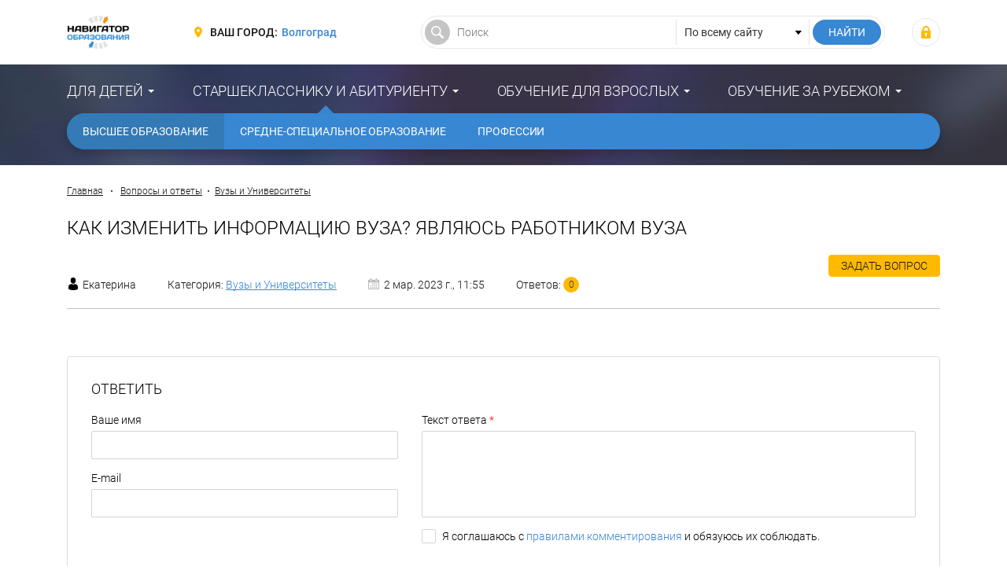

--- FILE ---
content_type: text/html; charset=UTF-8
request_url: https://volgograd.fulledu.ru/answer/kak-izmenit-informaciyu-vuza-yavlyayus_1774/
body_size: 7087
content:
<!DOCTYPE html>
<html prefix="og: http://ogp.me/ns#" lang="ru-RU">

<head>
    <meta charset="UTF-8">
    <meta http-equiv="X-UA-Compatible" content="IE=edge">
    <meta name="viewport" content="width=device-width, initial-scale=1">
    <meta name="csrf-param" content="_csrf-frontend">
<meta name="csrf-token" content="2v1syl-b05T3GsgZBJUAojDdby2WA1i7kr9t7RW8AQjoi1WZav2M48F2oipI-mzvALs2ZuE7Mo317gSJe8pDWg==">
    <title>как изменить информацию вуза? Являюсь работником вуза - Вопросы и ответы – “Навигатор Образования”</title>
    <meta property="og:site_name" content="Навигатор Образования">
<meta property="og:locale" content="ru_RU">
<meta property="og:type" content="website">
<meta property="og:title" content="как изменить информацию вуза? Являюсь работником вуза - Вопросы и ответы">
<meta property="og:description" content="Вопрос высшего образования в категории &#039;Вузы и Университеты&#039;: как изменить информацию вуза? Являюсь работником вуза - Вопросы и ответы">
<meta property="og:url" content="https://fulledu.ru/answer/kak-izmenit-informaciyu-vuza-yavlyayus_1774/">
<meta property="og:image" content="https://volgograd.fulledu.ru/main/img/logo.jpg">
<meta property="og:image:width" content="564">
<meta property="og:image:height" content="294">
<meta property="twitter:card" content="summary">
<meta property="twitter:site" content="Навигатор Образования">
<meta property="twitter:title" content="как изменить информацию вуза? Являюсь работником вуза - Вопросы и ответы">
<meta property="twitter:description" content="Вопрос высшего образования в категории &#039;Вузы и Университеты&#039;: как изменить информацию вуза? Являюсь работником вуза - Вопросы и ответы">
<meta property="twitter:image" content="https://volgograd.fulledu.ru/main/img/logo.jpg">
<meta name="robots" content="noindex, nofollow">
<meta property="description" content="Вопрос высшего образования в категории &#039;Вузы и Университеты&#039;: как изменить информацию вуза? Являюсь работником вуза - Вопросы и ответы">
<meta name="description" content="Вопрос высшего образования в категории &#039;Вузы и Университеты&#039;: как изменить информацию вуза? Являюсь работником вуза - Вопросы и ответы">
<link href="https://volgograd.fulledu.ru/main/img/logo.jpg" rel="image_src">
<link href="https://fulledu.ru/answer/kak-izmenit-informaciyu-vuza-yavlyayus_1774/" rel="canonical">
<link href="https://media.fulledu.ru/assets/main/a-css/fca-992db509cd704a0b2f7f4f2ae0579e85.css" rel="stylesheet">
<script>var counterParams = {"controller":"question","action":"view","system":"vuzi","section":"question","region":"volgograd"};</script>    <link href="/main/css/app.css" rel="stylesheet">

    <!-- Global site tag (gtag.js) - Google Analytics -->
    <script async src="https://www.googletagmanager.com/gtag/js?id=G-Y0Q575YNX7"></script>
    <script>
        window.dataLayer = window.dataLayer || [];
        function gtag(){dataLayer.push(arguments);}
        gtag('js', new Date());
        gtag('config', 'G-Y0Q575YNX7');
    </script>

        <!-- Yandex.RTB -->
<script>window.yaContextCb=window.yaContextCb||[]</script>
<script src="https://yandex.ru/ads/system/context.js" async></script>
    <script type="application/ld+json">{"@context":"http://schema.org","@type":"BreadcrumbList","itemListElement":[{"@type":"ListItem","position":1,"item":{"@id":"https://volgograd.fulledu.ru/answer/","name":"Вопросы и ответы"}},{"@type":"ListItem","position":2,"item":{"@id":"https://volgograd.fulledu.ru/answer/vuzi/","name":"Вузы и Университеты"}}]}</script>
<!--    <script data-ad-client="ca-pub-7263818704035702" async src="https://pagead2.googlesyndication.com/pagead/js/adsbygoogle.js"></script>-->
</head>

<body>

<div class="wrapper" id="wrapper">
    <div class="main-wrapper">
        <header class="header">
    <noindex>
        <div class="container">
            <div class="header__inner">
                <div class="header__toggle">
                    <button class="nav-toggle">
                        <span class="nav-toggle__bar"></span>
                        <span class="nav-toggle__bar"></span>
                        <span class="nav-toggle__bar"></span>
                    </button>
                </div>

                <div class="header__logo">
                    <div class="logo">
                                                    <a href="/" class="logo__link"><img src="https://media.fulledu.ru/assets/main/img/logo_mini.jpg" alt=""></a>
                                            </div>
                </div>
                <!-- /.header__logo -->

                <div class="header__region">
                    <div class="region">
                        <div class="region__label">Ваш город:</div>
                        <div class="region__value">
                            <a href="/region/list/" class="region__link">Волгоград</a>
                        </div>
                    </div>
                </div>
                <!-- /.header__region -->

                <div class="header__search">
                    <form action="/search/" class="search-form">
                        <input type="hidden" name="searchid" value="2065814"/>
                        <input type="hidden" name="l10n" value="ru"/>
                        <input type="hidden" name="reqenc" value="utf-8"/>

                        <div class="search-form__main">
                            <input type="text" class="search-form__control" name="text" value="" placeholder="Поиск">
                        </div>

                        <div class="search-form__choose">
                            <select class="search-form__select">
                                <option value="">По всему сайту</option>
                            </select>
                        </div>

                        <div class="search-form__submit">
                            <input type="submit" value="Найти" class="search-form__btn">
                        </div>
                    </form>
                </div>
                <!-- /.header__search -->

                <div class="header__user">
                                            <div class="user-login">
                            <a class="user-login__link" href="https://fulledu.ru/user/login/" title="Войти"></a>                        </div>
                                    </div>
                <!-- /.header__user -->
            </div>
        </div>
    </noindex>
</header>
        <nav class="main-nav">
    <div class="container">
        <ul class="main-menu">
                            
                <li class="main-menu__item main-menu__item_parent">
                    <a href="#" class="main-menu__link">Для детей</a>
                    <ul class="main-menu__sub"><li class="main-menu__sub-item"><a href="/sadik/" class="main-menu__sub-link">Дошкольное образование</a></li><li class="main-menu__sub-item"><a href="/school/" class="main-menu__sub-link">Школьное образование</a></li><li class="main-menu__sub-item"><a href="/detskiy-otdyh/" class="main-menu__sub-link">Детский отдых</a></li></ul>                </li>
                            
                <li class="main-menu__item main-menu__item_parent main-menu__item_active">
                    <a href="#" class="main-menu__link">Старшекласснику и абитуриенту</a>
                    <ul class="main-menu__sub"><li class="main-menu__sub-item"><a href="/vuzi/" class="main-menu__sub-link main-menu__sub-link_active">Высшее образование</a></li><li class="main-menu__sub-item"><a href="/kolledj/" class="main-menu__sub-link">Средне-специальное образование</a></li><li class="main-menu__sub-item"><a href="/professii.html" class="main-menu__sub-link">Профессии</a></li></ul>                </li>
                            
                <li class="main-menu__item main-menu__item_parent">
                    <a href="#" class="main-menu__link">Обучение для взрослых</a>
                    <ul class="main-menu__sub"><li class="main-menu__sub-item"><a href="/mba/" class="main-menu__sub-link">Доп. образование</a></li></ul>                </li>
                            
                <li class="main-menu__item main-menu__item_parent">
                    <a href="#" class="main-menu__link">Обучение за рубежом</a>
                    <ul class="main-menu__sub"><li class="main-menu__sub-item"><a href="https://volgograd.fulledu.ru/zarubej/" class="main-menu__sub-link">Обучение за рубежом</a></li><li class="main-menu__sub-item"><a href="/strany.html" class="main-menu__sub-link">Страны</a></li></ul>                </li>
                    </ul>
    </div>
</nav>

        <div class="content-wrap">
            <div class="container">
<!--                -->                
    
    <!-- Yandex.RTB R-A-91330-24 -->
    <div id="yandex_rtb_R-A-91330-24"></div>
    <script>window.yaContextCb.push(()=>{
            Ya.Context.AdvManager.render({
                renderTo: 'yandex_rtb_R-A-91330-24',
                blockId: 'R-A-91330-24'
            })
        })</script>

                                    <div class="breadcrumbs">
                        <a href="/" class="breadcrumbs__link">Главная</a>
                        <span class="breadcrumbs__sep"></span>

                        <a href="/answer/" class="breadcrumbs__link">Вопросы и ответы</a><span class="breadcrumbs__sep"></span><a href="/answer/vuzi/" class="breadcrumbs__link">Вузы и Университеты</a>                    </div>
                    <!-- /.breadcrumbs -->
                
                                <h1 class="heading">как изменить информацию вуза? Являюсь работником вуза</h1>

<div class="event-sort">
    <div class="event-sort__list"></div>
    <div class="event-sort__action">
        <a href="/answer/add/" class="btn btn_md btn_warning">Задать вопрос</a>
    </div>
</div>
<!-- /.event-sort -->

<div class="faq-data faq-data_page">
    <div class="faq-data__user">
                    <span>Екатерина</span>
            </div>

            <div class="faq-data__category">Категория: <a class="faq-data__category-link" href="/answer/vuzi/">Вузы и Университеты</a></div>
    
    <div class="faq-data__date">2 мар. 2023 г., 11:55</div>

    <div class="faq-data__count">Ответов: <span class="faq-data__count-num">0</span></div>
</div>

<article class="article">
    <p></p>
</article>



<div class="comment-form">
    <div class="comment-form__head">Ответить</div>

    <form id="answer-form" action="/answer/add-answer/" method="post">
<input type="hidden" name="_csrf-frontend" value="2v1syl-b05T3GsgZBJUAojDdby2WA1i7kr9t7RW8AQjoi1WZav2M48F2oipI-mzvALs2ZuE7Mo317gSJe8pDWg==">    <div class="comment-form__body">
        <div style="display: none">
            <div class="form-group field-questionanswer-questionid required">

<input type="hidden" id="questionanswer-questionid" class="form-control" name="QuestionAnswer[questionId]" value="6400649f588bfe4f90311d82">

<p class="help-block help-block-error"></p>
</div>        </div>

                    <div class="comment-form__main">
                <div class="form-group field-questionanswer-created_by_name">
<label class="control-label" for="questionanswer-created_by_name">Ваше имя</label>
<input type="text" id="questionanswer-created_by_name" class="form-control" name="QuestionAnswer[created_by_name]">

<p class="help-block help-block-error"></p>
</div>                <div class="form-group field-questionanswer-created_by_email">
<label class="control-label" for="questionanswer-created_by_email">E-mail</label>
<input type="text" id="questionanswer-created_by_email" class="form-control" name="QuestionAnswer[created_by_email]">

<p class="help-block help-block-error"></p>
</div>            </div>
        
        <div class="comment-form__add">
            <div class="form-group field-questionanswer-text required">
<label class="control-label" for="questionanswer-text">Текст ответа</label>
<textarea id="questionanswer-text" class="form-control form-control_textarea" name="QuestionAnswer[text]" aria-required="true"></textarea>

<p class="help-block help-block-error"></p>
</div>
            <div class="comment-form__agree">
                <div class="comment-form__agree-item">
                    <div class="form-group field-questionanswer-i_agree_rules required">
<div class="checkbox">
<label class="form-check" for="questionanswer-i_agree_rules">
<input type="hidden" name="QuestionAnswer[i_agree_rules]" value="0"><input type="checkbox" id="questionanswer-i_agree_rules" class="form-check__control" name="QuestionAnswer[i_agree_rules]" value="1" aria-required="true">
<span class="form-check__label">Я соглашаюсь с <a href="/pravila-kommentirovaniya.html" target="_blank">правилами комментирования</a> и обязуюсь их соблюдать.</span>
</label>
<p class="help-block help-block-error"></p>

</div>
</div>                </div>
            </div>
        </div>
    </div>

            <div class="comment-form__foot">
            <div class="comment-form__reCaptcha">
                <div class="form-group field-questionanswer-recaptcha">

<input type="hidden" id="questionanswer-recaptcha" class="form-control" name="QuestionAnswer[reCaptcha]"><div id="questionanswer-recaptcha-recaptcha-answer-form" class="g-recaptcha" data-sitekey="6LeF5FEUAAAAAJzP1Mrm6nma2SiMSACrXTDkuQh5" data-input-id="questionanswer-recaptcha" data-form-id="answer-form"></div>

<p class="help-block help-block-error"></p>
</div>            </div>
        </div>
    
    <div class="comment-form__foot">
        <div class="comment-form__submit">
            <input type="submit" value="Отправить" class="btn btn_primary">
        </div>
    </div>
    </form></div>
<!-- /.comment-form -->


<div class="heading">Похожие вопросы</div>
    <div class="faq-list">
        <div class="faq-item">
    <div class="faq-item__head"><a class="faq-item__link" href="/answer/kakoy-vuz-luchshe_53/">Какой ВУЗ лучше?</a></div>

    <div class="faq-item__body">
        <div class="faq-data">
            <div class="faq-data__user">
                                    Элина                            </div>

                            <div class="faq-data__category">Категория: <a class="faq-data__category-link" href="/answer/vuzi/">Вузы и Университеты</a></div>
            
            <div class="faq-data__count">Ответов: <span class="faq-data__count-num">4</span></div>
        </div>
    </div>

    <div class="faq-item__foot">
        <div class="faq-item__tag">
                            <span class="faq-item__tag-head">Теги:</span>

                                    <a href="/answer/get/uchba/" class="faq-item__tag-link">учёба</a>
                                    <a href="/answer/get/obrazovanie/" class="faq-item__tag-link">образование</a>
                                    </div>

        <div class="faq-item__data">
            <div class="data">
                <div class="data__item data__item_date">8 апр. 2014 г., 14:50</div>
            </div>
        </div>
    </div>
</div>
<!-- /.faq-item -->

<div class="faq-item">
    <div class="faq-item__head"><a class="faq-item__link" href="/answer/vosstanovlenie-drugoi-vuz_1602/">Восстановление в другой вуз</a></div>

    <div class="faq-item__body">
        <div class="faq-data">
            <div class="faq-data__user">
                                    Татьяна                            </div>

                            <div class="faq-data__category">Категория: <a class="faq-data__category-link" href="/answer/vuzi/">Вузы и Университеты</a></div>
            
            <div class="faq-data__count">Ответов: <span class="faq-data__count-num">1</span></div>
        </div>
    </div>

    <div class="faq-item__foot">
        <div class="faq-item__tag">
                    </div>

        <div class="faq-item__data">
            <div class="data">
                <div class="data__item data__item_date">29 апр. 2019 г., 15:58</div>
            </div>
        </div>
    </div>
</div>
<!-- /.faq-item -->

<div class="faq-item">
    <div class="faq-item__head"><a class="faq-item__link" href="/answer/kakim-obrazom-mozhno-izmenit-informaciyu_1638/">Каким образом можно изменить информацию на сайте?</a></div>

    <div class="faq-item__body">
        <div class="faq-data">
            <div class="faq-data__user">
                                    Татьяна                            </div>

                            <div class="faq-data__category">Категория: <a class="faq-data__category-link" href="/answer/school/">Школы и Лицеи</a></div>
            
            <div class="faq-data__count">Ответов: <span class="faq-data__count-num">0</span></div>
        </div>
    </div>

    <div class="faq-item__foot">
        <div class="faq-item__tag">
                    </div>

        <div class="faq-item__data">
            <div class="data">
                <div class="data__item data__item_date">11 сент. 2019 г., 20:28</div>
            </div>
        </div>
    </div>
</div>
<!-- /.faq-item -->

<div class="faq-item">
    <div class="faq-item__head"><a class="faq-item__link" href="/answer/dobavlenie-informacii-sait-vuze_1758/">Добавление информации на сайт о вузе</a></div>

    <div class="faq-item__body">
        <div class="faq-data">
            <div class="faq-data__user">
                                    Александра                            </div>

                            <div class="faq-data__category">Категория: <a class="faq-data__category-link" href="/answer/vuzi/">Вузы и Университеты</a></div>
            
            <div class="faq-data__count">Ответов: <span class="faq-data__count-num">0</span></div>
        </div>
    </div>

    <div class="faq-item__foot">
        <div class="faq-item__tag">
                    </div>

        <div class="faq-item__data">
            <div class="data">
                <div class="data__item data__item_date">18 авг. 2022 г., 15:23</div>
            </div>
        </div>
    </div>
</div>
<!-- /.faq-item -->

<div class="faq-item">
    <div class="faq-item__head"><a class="faq-item__link" href="/answer/dobavlenie-informacii-vuze-platnye-uslugi_1760/">Добавление информации о вузе, платные услуги для вузов</a></div>

    <div class="faq-item__body">
        <div class="faq-data">
            <div class="faq-data__user">
                                    Екатерина                            </div>

                            <div class="faq-data__category">Категория: <a class="faq-data__category-link" href="/answer/vuzi/">Вузы и Университеты</a></div>
            
            <div class="faq-data__count">Ответов: <span class="faq-data__count-num">0</span></div>
        </div>
    </div>

    <div class="faq-item__foot">
        <div class="faq-item__tag">
                    </div>

        <div class="faq-item__data">
            <div class="data">
                <div class="data__item data__item_date">22 авг. 2022 г., 16:06</div>
            </div>
        </div>
    </div>
</div>
<!-- /.faq-item -->

    </div>

<div class="heading">Другие категории</div>
    <ul class="btn-group">
                    <li class="btn-group__item">
                <a href="/answer/" class="btn btn_md btn_secondary">Все</a>
            </li>
                    <li class="btn-group__item">
                <a href="/answer/vuzi/" class="btn btn_md btn_secondary">Вузы и Университеты</a>
            </li>
                    <li class="btn-group__item">
                <a href="/answer/sadik/" class="btn btn_md btn_secondary">Детские сады</a>
            </li>
                    <li class="btn-group__item">
                <a href="/answer/detskiy-otdyh/" class="btn btn_md btn_secondary">Детский отдых</a>
            </li>
                    <li class="btn-group__item">
                <a href="/answer/mba/" class="btn btn_md btn_secondary">Дополнительное образование</a>
            </li>
                    <li class="btn-group__item">
                <a href="/answer/kolledj/" class="btn btn_md btn_secondary">Колледжи и Техникумы</a>
            </li>
                    <li class="btn-group__item">
                <a href="/answer/zarubej/" class="btn btn_md btn_secondary">Обучение за рубежом</a>
            </li>
                    <li class="btn-group__item">
                <a href="/answer/school/" class="btn btn_md btn_secondary">Школы и Лицеи</a>
            </li>
            </ul>

<!--    <!-- /21706964907/dwnHorizontBlock -->
<!--    <div id='div-gpt-ad-1528459288325-0' style="text-align: center;">-->
<!--        <script>-->
<!--            googletag.cmd.push(function() { googletag.display('div-gpt-ad-1528459288325-0'); });-->
<!--        </script>-->
<!--    </div>-->
<!--    <br>-->
            </div>
        </div>
    </div>

    <noindex>
    <!--LiveInternet counter-->
    <script type="text/javascript">
        new Image().src = "//counter.yadro.ru/hit;FULLEDU?r"+
            escape(document.referrer)+((typeof(screen)=="undefined")?"":
                ";s"+screen.width+"*"+screen.height+"*"+(screen.colorDepth?
                screen.colorDepth:screen.pixelDepth))+";u"+escape(document.URL)+
            ";h"+escape(document.title.substring(0,150))+
            ";"+Math.random();</script>
    <!--/LiveInternet-->

    <!-- Yandex.Metrika informer -->
    <!-- <a href="https://metrika.yandex.ru/stat/?id=20951263&amp;from=informer"
       target="_blank" rel="nofollow"><img src="https://informer.yandex.ru/informer/20951263/3_1_FFFFFFFF_EFEFEFFF_0_pageviews"
                                           style="width:88px; height:31px; border:0;" alt="Яндекс.Метрика" title="Яндекс.Метрика: данные за сегодня (просмотры, визиты и уникальные посетители)" class="ym-advanced-informer" data-cid="20951263" data-lang="ru" /></a> -->
    <!-- /Yandex.Metrika informer -->

    <!-- Yandex.Metrika counter -->
        <script type="text/javascript" >
        (function(m,e,t,r,i,k,a){m[i]=m[i]||function(){(m[i].a=m[i].a||[]).push(arguments)};
            m[i].l=1*new Date();k=e.createElement(t),a=e.getElementsByTagName(t)[0],k.async=1,k.src=r,a.parentNode.insertBefore(k,a)})
        (window, document, "script", "https://mc.yandex.ru/metrika/tag.js", "ym");

        ym(20951263, "init", {
            clickmap:true,
            trackLinks:true,
            accurateTrackBounce:true,
            webvisor:true
        });
    </script>
    <noscript><div><img src="https://mc.yandex.ru/watch/20951263" style="position:absolute; left:-9999px;" alt="" /></div></noscript>
    <!-- /Yandex.Metrika counter -->

    <!-- Rating Mail.ru counter -->
    <script type="text/javascript">
        var _tmr = window._tmr || (window._tmr = []);
        _tmr.push({id: "3159511", type: "pageView", start: (new Date()).getTime()});
        (function (d, w, id) {
            if (d.getElementById(id)) return;
            var ts = d.createElement("script"); ts.type = "text/javascript"; ts.async = true; ts.id = id;
            ts.src = "https://top-fwz1.mail.ru/js/code.js";
            var f = function () {var s = d.getElementsByTagName("script")[0]; s.parentNode.insertBefore(ts, s);};
            if (w.opera == "[object Opera]") { d.addEventListener("DOMContentLoaded", f, false); } else { f(); }
        })(document, window, "topmailru-code");
    </script><noscript><div>
            <img src="https://top-fwz1.mail.ru/counter?id=3159511;js=na" style="border:0;position:absolute;left:-9999px;" alt="Top.Mail.Ru" />
        </div></noscript>
    <!-- //Rating Mail.ru counter -->
</noindex>
    <footer class="footer">
    <noindex>
        <div class="container">
            <div class="footer__inner">
                <div class="footer__copywrite">
                    <div class="copywrite">
                        <div class="copywrite__inner">© Сетевое издание «Навигатор образования», 2008-2026, 16+</div>
                        <div class="copywrite__dist">Свидетельство о регистрации ЭЛ № ФС 77-53923 от 26.04.2013.</div>
                    </div>
                </div>
                <!-- /.footer__copywrite -->

                <div class="footer__contact">
                    <div class="footer-contact">
                        <div class="footer-contact__action">
                            <a href="/razmeschenie-reklamy.html" class="footer-contact__link" rel="nofollow">Реклама</a>
                        </div>
                        <div class="footer-contact__action">
                            <a href="mailto:admin@fulledu.ru" class="footer-contact__link" target="_blank" rel="nofollow">Написать нам</a>
                        </div>
                    </div>
                    <!-- /.footer-contact -->
                </div>
                <!-- /.footer__contact -->

                <div class="footer__social">
                    <div class="footer-social">
                        <a href="https://vk.com/fulledu" class="footer-social__btn footer-social__btn_vk" target="_blank" rel="nofollow"></a>
                        <a href="https://www.facebook.com/fulleduru/" class="footer-social__btn footer-social__btn_fb" target="_blank" rel="nofollow"></a>
                        <a href="https://ok.ru/fulledu" class="footer-social__btn footer-social__btn_ok" target="_blank" rel="nofollow"></a>
                        <a href="https://twitter.com/fulleduru" class="footer-social__btn footer-social__btn_tw" target="_blank" rel="nofollow"></a>
                    </div>
                    <!-- /.footer-social -->
                </div>
                <!-- /.footer__social -->
            </div>
        </div>
    </noindex>
</footer>
</div>

<!-- меню для mobile разрешения -->
<div class="mobile-panel" id="mobile-nav">
    <div class="mobile-panel__region">
        <div class="region region_mobile">
            <div class="region__label">Ваш город:</div>
            <div class="region__value">
                <a href="/region/list/" class="region__link">Волгоград</a>
            </div>
        </div>
    </div>

    <nav class="mobile-panel__nav">
        <ul class="mobile-menu">
                        <li class="mobile-menu__item">
                <a href="#" class="mobile-menu__link">Для детей</a>

                                <ul class="mobile-menu__sub">
                                            <li class="mobile-menu__sub-item">
                            <a href="/sadik/" class="mobile-menu__sub-link">Дошкольное образование</a>
                        </li>
                                            <li class="mobile-menu__sub-item">
                            <a href="/school/" class="mobile-menu__sub-link">Школьное образование</a>
                        </li>
                                            <li class="mobile-menu__sub-item">
                            <a href="/detskiy-otdyh/" class="mobile-menu__sub-link">Детский отдых</a>
                        </li>
                                    </ul>
                            </li>
                        <li class="mobile-menu__item">
                <a href="#" class="mobile-menu__link">Старшекласснику и абитуриенту</a>

                                <ul class="mobile-menu__sub">
                                            <li class="mobile-menu__sub-item">
                            <a href="/vuzi/" class="mobile-menu__sub-link">Высшее образование</a>
                        </li>
                                            <li class="mobile-menu__sub-item">
                            <a href="/kolledj/" class="mobile-menu__sub-link">Средне-специальное образование</a>
                        </li>
                                            <li class="mobile-menu__sub-item">
                            <a href="/professii.html" class="mobile-menu__sub-link">Профессии</a>
                        </li>
                                    </ul>
                            </li>
                        <li class="mobile-menu__item">
                <a href="#" class="mobile-menu__link">Обучение для взрослых</a>

                                <ul class="mobile-menu__sub">
                                            <li class="mobile-menu__sub-item">
                            <a href="/mba/" class="mobile-menu__sub-link">Доп. образование</a>
                        </li>
                                    </ul>
                            </li>
                        <li class="mobile-menu__item">
                <a href="#" class="mobile-menu__link">Обучение за рубежом</a>

                                <ul class="mobile-menu__sub">
                                            <li class="mobile-menu__sub-item">
                            <a href="https://volgograd.fulledu.ru/zarubej/" class="mobile-menu__sub-link">Обучение за рубежом</a>
                        </li>
                                            <li class="mobile-menu__sub-item">
                            <a href="/strany.html" class="mobile-menu__sub-link">Страны</a>
                        </li>
                                    </ul>
                            </li>
                    </ul>
    </nav>
</div>
<!-- /.mobile-panel -->

<script src="//www.google.com/recaptcha/api.js?hl=ru&amp;render=explicit&amp;onload=recaptchaOnloadCallback" async defer></script>
<script src="https://media.fulledu.ru/assets/main/a-js/fca-f3e19dd5b571d290f14b72a71bd617a2.js"></script>
<script>function recaptchaOnloadCallback() {
    "use strict";
    jQuery(".g-recaptcha").each(function () {
        const reCaptcha = jQuery(this);
        if (reCaptcha.data("recaptcha-client-id") === undefined) {
            const recaptchaClientId = grecaptcha.render(reCaptcha.attr("id"), {
                "callback": function (response) {
                    if (reCaptcha.data("form-id") !== "") {
                        jQuery("#" + reCaptcha.data("input-id"), "#" + reCaptcha.data("form-id")).val(response)
                            .trigger("change");
                    } else {
                        jQuery("#" + reCaptcha.data("input-id")).val(response).trigger("change");
                    }

                    if (reCaptcha.attr("data-callback")) {
                        eval("(" + reCaptcha.attr("data-callback") + ")(response)");
                    }
                },
                "expired-callback": function () {
                    if (reCaptcha.data("form-id") !== "") {
                        jQuery("#" + reCaptcha.data("input-id"), "#" + reCaptcha.data("form-id")).val("");
                    } else {
                        jQuery("#" + reCaptcha.data("input-id")).val("");
                    }

                    if (reCaptcha.attr("data-expired-callback")) {
                        eval("(" + reCaptcha.attr("data-expired-callback") + ")()");
                    }
                },
            });
            reCaptcha.data("recaptcha-client-id", recaptchaClientId);
        }
    });
}</script>
<script>jQuery(function ($) {
jQuery('#answer-form').yiiActiveForm([{"id":"questionanswer-questionid","name":"questionId","container":".field-questionanswer-questionid","input":"#questionanswer-questionid","error":".help-block.help-block-error","enableAjaxValidation":true},{"id":"questionanswer-created_by_name","name":"created_by_name","container":".field-questionanswer-created_by_name","input":"#questionanswer-created_by_name","error":".help-block.help-block-error","enableAjaxValidation":true},{"id":"questionanswer-created_by_email","name":"created_by_email","container":".field-questionanswer-created_by_email","input":"#questionanswer-created_by_email","error":".help-block.help-block-error","enableAjaxValidation":true},{"id":"questionanswer-text","name":"text","container":".field-questionanswer-text","input":"#questionanswer-text","error":".help-block.help-block-error","enableAjaxValidation":true},{"id":"questionanswer-i_agree_rules","name":"i_agree_rules","container":".field-questionanswer-i_agree_rules","input":"#questionanswer-i_agree_rules","error":".help-block.help-block-error","enableAjaxValidation":true},{"id":"questionanswer-recaptcha","name":"reCaptcha","container":".field-questionanswer-recaptcha","input":"#questionanswer-recaptcha","error":".help-block.help-block-error","enableAjaxValidation":true}], []);
});</script>
<script>jQuery(window).on('load', function () {
ym(20951263, 'reachGoal', 'trackedViewBanner_topYandex-1110x94');
gtag('event', 'trackedViewBanner_topYandex-1110x94');
});</script></body>
</html>


--- FILE ---
content_type: text/html; charset=utf-8
request_url: https://www.google.com/recaptcha/api2/anchor?ar=1&k=6LeF5FEUAAAAAJzP1Mrm6nma2SiMSACrXTDkuQh5&co=aHR0cHM6Ly92b2xnb2dyYWQuZnVsbGVkdS5ydTo0NDM.&hl=ru&v=PoyoqOPhxBO7pBk68S4YbpHZ&size=normal&anchor-ms=20000&execute-ms=30000&cb=a3y4t1opwu24
body_size: 49743
content:
<!DOCTYPE HTML><html dir="ltr" lang="ru"><head><meta http-equiv="Content-Type" content="text/html; charset=UTF-8">
<meta http-equiv="X-UA-Compatible" content="IE=edge">
<title>reCAPTCHA</title>
<style type="text/css">
/* cyrillic-ext */
@font-face {
  font-family: 'Roboto';
  font-style: normal;
  font-weight: 400;
  font-stretch: 100%;
  src: url(//fonts.gstatic.com/s/roboto/v48/KFO7CnqEu92Fr1ME7kSn66aGLdTylUAMa3GUBHMdazTgWw.woff2) format('woff2');
  unicode-range: U+0460-052F, U+1C80-1C8A, U+20B4, U+2DE0-2DFF, U+A640-A69F, U+FE2E-FE2F;
}
/* cyrillic */
@font-face {
  font-family: 'Roboto';
  font-style: normal;
  font-weight: 400;
  font-stretch: 100%;
  src: url(//fonts.gstatic.com/s/roboto/v48/KFO7CnqEu92Fr1ME7kSn66aGLdTylUAMa3iUBHMdazTgWw.woff2) format('woff2');
  unicode-range: U+0301, U+0400-045F, U+0490-0491, U+04B0-04B1, U+2116;
}
/* greek-ext */
@font-face {
  font-family: 'Roboto';
  font-style: normal;
  font-weight: 400;
  font-stretch: 100%;
  src: url(//fonts.gstatic.com/s/roboto/v48/KFO7CnqEu92Fr1ME7kSn66aGLdTylUAMa3CUBHMdazTgWw.woff2) format('woff2');
  unicode-range: U+1F00-1FFF;
}
/* greek */
@font-face {
  font-family: 'Roboto';
  font-style: normal;
  font-weight: 400;
  font-stretch: 100%;
  src: url(//fonts.gstatic.com/s/roboto/v48/KFO7CnqEu92Fr1ME7kSn66aGLdTylUAMa3-UBHMdazTgWw.woff2) format('woff2');
  unicode-range: U+0370-0377, U+037A-037F, U+0384-038A, U+038C, U+038E-03A1, U+03A3-03FF;
}
/* math */
@font-face {
  font-family: 'Roboto';
  font-style: normal;
  font-weight: 400;
  font-stretch: 100%;
  src: url(//fonts.gstatic.com/s/roboto/v48/KFO7CnqEu92Fr1ME7kSn66aGLdTylUAMawCUBHMdazTgWw.woff2) format('woff2');
  unicode-range: U+0302-0303, U+0305, U+0307-0308, U+0310, U+0312, U+0315, U+031A, U+0326-0327, U+032C, U+032F-0330, U+0332-0333, U+0338, U+033A, U+0346, U+034D, U+0391-03A1, U+03A3-03A9, U+03B1-03C9, U+03D1, U+03D5-03D6, U+03F0-03F1, U+03F4-03F5, U+2016-2017, U+2034-2038, U+203C, U+2040, U+2043, U+2047, U+2050, U+2057, U+205F, U+2070-2071, U+2074-208E, U+2090-209C, U+20D0-20DC, U+20E1, U+20E5-20EF, U+2100-2112, U+2114-2115, U+2117-2121, U+2123-214F, U+2190, U+2192, U+2194-21AE, U+21B0-21E5, U+21F1-21F2, U+21F4-2211, U+2213-2214, U+2216-22FF, U+2308-230B, U+2310, U+2319, U+231C-2321, U+2336-237A, U+237C, U+2395, U+239B-23B7, U+23D0, U+23DC-23E1, U+2474-2475, U+25AF, U+25B3, U+25B7, U+25BD, U+25C1, U+25CA, U+25CC, U+25FB, U+266D-266F, U+27C0-27FF, U+2900-2AFF, U+2B0E-2B11, U+2B30-2B4C, U+2BFE, U+3030, U+FF5B, U+FF5D, U+1D400-1D7FF, U+1EE00-1EEFF;
}
/* symbols */
@font-face {
  font-family: 'Roboto';
  font-style: normal;
  font-weight: 400;
  font-stretch: 100%;
  src: url(//fonts.gstatic.com/s/roboto/v48/KFO7CnqEu92Fr1ME7kSn66aGLdTylUAMaxKUBHMdazTgWw.woff2) format('woff2');
  unicode-range: U+0001-000C, U+000E-001F, U+007F-009F, U+20DD-20E0, U+20E2-20E4, U+2150-218F, U+2190, U+2192, U+2194-2199, U+21AF, U+21E6-21F0, U+21F3, U+2218-2219, U+2299, U+22C4-22C6, U+2300-243F, U+2440-244A, U+2460-24FF, U+25A0-27BF, U+2800-28FF, U+2921-2922, U+2981, U+29BF, U+29EB, U+2B00-2BFF, U+4DC0-4DFF, U+FFF9-FFFB, U+10140-1018E, U+10190-1019C, U+101A0, U+101D0-101FD, U+102E0-102FB, U+10E60-10E7E, U+1D2C0-1D2D3, U+1D2E0-1D37F, U+1F000-1F0FF, U+1F100-1F1AD, U+1F1E6-1F1FF, U+1F30D-1F30F, U+1F315, U+1F31C, U+1F31E, U+1F320-1F32C, U+1F336, U+1F378, U+1F37D, U+1F382, U+1F393-1F39F, U+1F3A7-1F3A8, U+1F3AC-1F3AF, U+1F3C2, U+1F3C4-1F3C6, U+1F3CA-1F3CE, U+1F3D4-1F3E0, U+1F3ED, U+1F3F1-1F3F3, U+1F3F5-1F3F7, U+1F408, U+1F415, U+1F41F, U+1F426, U+1F43F, U+1F441-1F442, U+1F444, U+1F446-1F449, U+1F44C-1F44E, U+1F453, U+1F46A, U+1F47D, U+1F4A3, U+1F4B0, U+1F4B3, U+1F4B9, U+1F4BB, U+1F4BF, U+1F4C8-1F4CB, U+1F4D6, U+1F4DA, U+1F4DF, U+1F4E3-1F4E6, U+1F4EA-1F4ED, U+1F4F7, U+1F4F9-1F4FB, U+1F4FD-1F4FE, U+1F503, U+1F507-1F50B, U+1F50D, U+1F512-1F513, U+1F53E-1F54A, U+1F54F-1F5FA, U+1F610, U+1F650-1F67F, U+1F687, U+1F68D, U+1F691, U+1F694, U+1F698, U+1F6AD, U+1F6B2, U+1F6B9-1F6BA, U+1F6BC, U+1F6C6-1F6CF, U+1F6D3-1F6D7, U+1F6E0-1F6EA, U+1F6F0-1F6F3, U+1F6F7-1F6FC, U+1F700-1F7FF, U+1F800-1F80B, U+1F810-1F847, U+1F850-1F859, U+1F860-1F887, U+1F890-1F8AD, U+1F8B0-1F8BB, U+1F8C0-1F8C1, U+1F900-1F90B, U+1F93B, U+1F946, U+1F984, U+1F996, U+1F9E9, U+1FA00-1FA6F, U+1FA70-1FA7C, U+1FA80-1FA89, U+1FA8F-1FAC6, U+1FACE-1FADC, U+1FADF-1FAE9, U+1FAF0-1FAF8, U+1FB00-1FBFF;
}
/* vietnamese */
@font-face {
  font-family: 'Roboto';
  font-style: normal;
  font-weight: 400;
  font-stretch: 100%;
  src: url(//fonts.gstatic.com/s/roboto/v48/KFO7CnqEu92Fr1ME7kSn66aGLdTylUAMa3OUBHMdazTgWw.woff2) format('woff2');
  unicode-range: U+0102-0103, U+0110-0111, U+0128-0129, U+0168-0169, U+01A0-01A1, U+01AF-01B0, U+0300-0301, U+0303-0304, U+0308-0309, U+0323, U+0329, U+1EA0-1EF9, U+20AB;
}
/* latin-ext */
@font-face {
  font-family: 'Roboto';
  font-style: normal;
  font-weight: 400;
  font-stretch: 100%;
  src: url(//fonts.gstatic.com/s/roboto/v48/KFO7CnqEu92Fr1ME7kSn66aGLdTylUAMa3KUBHMdazTgWw.woff2) format('woff2');
  unicode-range: U+0100-02BA, U+02BD-02C5, U+02C7-02CC, U+02CE-02D7, U+02DD-02FF, U+0304, U+0308, U+0329, U+1D00-1DBF, U+1E00-1E9F, U+1EF2-1EFF, U+2020, U+20A0-20AB, U+20AD-20C0, U+2113, U+2C60-2C7F, U+A720-A7FF;
}
/* latin */
@font-face {
  font-family: 'Roboto';
  font-style: normal;
  font-weight: 400;
  font-stretch: 100%;
  src: url(//fonts.gstatic.com/s/roboto/v48/KFO7CnqEu92Fr1ME7kSn66aGLdTylUAMa3yUBHMdazQ.woff2) format('woff2');
  unicode-range: U+0000-00FF, U+0131, U+0152-0153, U+02BB-02BC, U+02C6, U+02DA, U+02DC, U+0304, U+0308, U+0329, U+2000-206F, U+20AC, U+2122, U+2191, U+2193, U+2212, U+2215, U+FEFF, U+FFFD;
}
/* cyrillic-ext */
@font-face {
  font-family: 'Roboto';
  font-style: normal;
  font-weight: 500;
  font-stretch: 100%;
  src: url(//fonts.gstatic.com/s/roboto/v48/KFO7CnqEu92Fr1ME7kSn66aGLdTylUAMa3GUBHMdazTgWw.woff2) format('woff2');
  unicode-range: U+0460-052F, U+1C80-1C8A, U+20B4, U+2DE0-2DFF, U+A640-A69F, U+FE2E-FE2F;
}
/* cyrillic */
@font-face {
  font-family: 'Roboto';
  font-style: normal;
  font-weight: 500;
  font-stretch: 100%;
  src: url(//fonts.gstatic.com/s/roboto/v48/KFO7CnqEu92Fr1ME7kSn66aGLdTylUAMa3iUBHMdazTgWw.woff2) format('woff2');
  unicode-range: U+0301, U+0400-045F, U+0490-0491, U+04B0-04B1, U+2116;
}
/* greek-ext */
@font-face {
  font-family: 'Roboto';
  font-style: normal;
  font-weight: 500;
  font-stretch: 100%;
  src: url(//fonts.gstatic.com/s/roboto/v48/KFO7CnqEu92Fr1ME7kSn66aGLdTylUAMa3CUBHMdazTgWw.woff2) format('woff2');
  unicode-range: U+1F00-1FFF;
}
/* greek */
@font-face {
  font-family: 'Roboto';
  font-style: normal;
  font-weight: 500;
  font-stretch: 100%;
  src: url(//fonts.gstatic.com/s/roboto/v48/KFO7CnqEu92Fr1ME7kSn66aGLdTylUAMa3-UBHMdazTgWw.woff2) format('woff2');
  unicode-range: U+0370-0377, U+037A-037F, U+0384-038A, U+038C, U+038E-03A1, U+03A3-03FF;
}
/* math */
@font-face {
  font-family: 'Roboto';
  font-style: normal;
  font-weight: 500;
  font-stretch: 100%;
  src: url(//fonts.gstatic.com/s/roboto/v48/KFO7CnqEu92Fr1ME7kSn66aGLdTylUAMawCUBHMdazTgWw.woff2) format('woff2');
  unicode-range: U+0302-0303, U+0305, U+0307-0308, U+0310, U+0312, U+0315, U+031A, U+0326-0327, U+032C, U+032F-0330, U+0332-0333, U+0338, U+033A, U+0346, U+034D, U+0391-03A1, U+03A3-03A9, U+03B1-03C9, U+03D1, U+03D5-03D6, U+03F0-03F1, U+03F4-03F5, U+2016-2017, U+2034-2038, U+203C, U+2040, U+2043, U+2047, U+2050, U+2057, U+205F, U+2070-2071, U+2074-208E, U+2090-209C, U+20D0-20DC, U+20E1, U+20E5-20EF, U+2100-2112, U+2114-2115, U+2117-2121, U+2123-214F, U+2190, U+2192, U+2194-21AE, U+21B0-21E5, U+21F1-21F2, U+21F4-2211, U+2213-2214, U+2216-22FF, U+2308-230B, U+2310, U+2319, U+231C-2321, U+2336-237A, U+237C, U+2395, U+239B-23B7, U+23D0, U+23DC-23E1, U+2474-2475, U+25AF, U+25B3, U+25B7, U+25BD, U+25C1, U+25CA, U+25CC, U+25FB, U+266D-266F, U+27C0-27FF, U+2900-2AFF, U+2B0E-2B11, U+2B30-2B4C, U+2BFE, U+3030, U+FF5B, U+FF5D, U+1D400-1D7FF, U+1EE00-1EEFF;
}
/* symbols */
@font-face {
  font-family: 'Roboto';
  font-style: normal;
  font-weight: 500;
  font-stretch: 100%;
  src: url(//fonts.gstatic.com/s/roboto/v48/KFO7CnqEu92Fr1ME7kSn66aGLdTylUAMaxKUBHMdazTgWw.woff2) format('woff2');
  unicode-range: U+0001-000C, U+000E-001F, U+007F-009F, U+20DD-20E0, U+20E2-20E4, U+2150-218F, U+2190, U+2192, U+2194-2199, U+21AF, U+21E6-21F0, U+21F3, U+2218-2219, U+2299, U+22C4-22C6, U+2300-243F, U+2440-244A, U+2460-24FF, U+25A0-27BF, U+2800-28FF, U+2921-2922, U+2981, U+29BF, U+29EB, U+2B00-2BFF, U+4DC0-4DFF, U+FFF9-FFFB, U+10140-1018E, U+10190-1019C, U+101A0, U+101D0-101FD, U+102E0-102FB, U+10E60-10E7E, U+1D2C0-1D2D3, U+1D2E0-1D37F, U+1F000-1F0FF, U+1F100-1F1AD, U+1F1E6-1F1FF, U+1F30D-1F30F, U+1F315, U+1F31C, U+1F31E, U+1F320-1F32C, U+1F336, U+1F378, U+1F37D, U+1F382, U+1F393-1F39F, U+1F3A7-1F3A8, U+1F3AC-1F3AF, U+1F3C2, U+1F3C4-1F3C6, U+1F3CA-1F3CE, U+1F3D4-1F3E0, U+1F3ED, U+1F3F1-1F3F3, U+1F3F5-1F3F7, U+1F408, U+1F415, U+1F41F, U+1F426, U+1F43F, U+1F441-1F442, U+1F444, U+1F446-1F449, U+1F44C-1F44E, U+1F453, U+1F46A, U+1F47D, U+1F4A3, U+1F4B0, U+1F4B3, U+1F4B9, U+1F4BB, U+1F4BF, U+1F4C8-1F4CB, U+1F4D6, U+1F4DA, U+1F4DF, U+1F4E3-1F4E6, U+1F4EA-1F4ED, U+1F4F7, U+1F4F9-1F4FB, U+1F4FD-1F4FE, U+1F503, U+1F507-1F50B, U+1F50D, U+1F512-1F513, U+1F53E-1F54A, U+1F54F-1F5FA, U+1F610, U+1F650-1F67F, U+1F687, U+1F68D, U+1F691, U+1F694, U+1F698, U+1F6AD, U+1F6B2, U+1F6B9-1F6BA, U+1F6BC, U+1F6C6-1F6CF, U+1F6D3-1F6D7, U+1F6E0-1F6EA, U+1F6F0-1F6F3, U+1F6F7-1F6FC, U+1F700-1F7FF, U+1F800-1F80B, U+1F810-1F847, U+1F850-1F859, U+1F860-1F887, U+1F890-1F8AD, U+1F8B0-1F8BB, U+1F8C0-1F8C1, U+1F900-1F90B, U+1F93B, U+1F946, U+1F984, U+1F996, U+1F9E9, U+1FA00-1FA6F, U+1FA70-1FA7C, U+1FA80-1FA89, U+1FA8F-1FAC6, U+1FACE-1FADC, U+1FADF-1FAE9, U+1FAF0-1FAF8, U+1FB00-1FBFF;
}
/* vietnamese */
@font-face {
  font-family: 'Roboto';
  font-style: normal;
  font-weight: 500;
  font-stretch: 100%;
  src: url(//fonts.gstatic.com/s/roboto/v48/KFO7CnqEu92Fr1ME7kSn66aGLdTylUAMa3OUBHMdazTgWw.woff2) format('woff2');
  unicode-range: U+0102-0103, U+0110-0111, U+0128-0129, U+0168-0169, U+01A0-01A1, U+01AF-01B0, U+0300-0301, U+0303-0304, U+0308-0309, U+0323, U+0329, U+1EA0-1EF9, U+20AB;
}
/* latin-ext */
@font-face {
  font-family: 'Roboto';
  font-style: normal;
  font-weight: 500;
  font-stretch: 100%;
  src: url(//fonts.gstatic.com/s/roboto/v48/KFO7CnqEu92Fr1ME7kSn66aGLdTylUAMa3KUBHMdazTgWw.woff2) format('woff2');
  unicode-range: U+0100-02BA, U+02BD-02C5, U+02C7-02CC, U+02CE-02D7, U+02DD-02FF, U+0304, U+0308, U+0329, U+1D00-1DBF, U+1E00-1E9F, U+1EF2-1EFF, U+2020, U+20A0-20AB, U+20AD-20C0, U+2113, U+2C60-2C7F, U+A720-A7FF;
}
/* latin */
@font-face {
  font-family: 'Roboto';
  font-style: normal;
  font-weight: 500;
  font-stretch: 100%;
  src: url(//fonts.gstatic.com/s/roboto/v48/KFO7CnqEu92Fr1ME7kSn66aGLdTylUAMa3yUBHMdazQ.woff2) format('woff2');
  unicode-range: U+0000-00FF, U+0131, U+0152-0153, U+02BB-02BC, U+02C6, U+02DA, U+02DC, U+0304, U+0308, U+0329, U+2000-206F, U+20AC, U+2122, U+2191, U+2193, U+2212, U+2215, U+FEFF, U+FFFD;
}
/* cyrillic-ext */
@font-face {
  font-family: 'Roboto';
  font-style: normal;
  font-weight: 900;
  font-stretch: 100%;
  src: url(//fonts.gstatic.com/s/roboto/v48/KFO7CnqEu92Fr1ME7kSn66aGLdTylUAMa3GUBHMdazTgWw.woff2) format('woff2');
  unicode-range: U+0460-052F, U+1C80-1C8A, U+20B4, U+2DE0-2DFF, U+A640-A69F, U+FE2E-FE2F;
}
/* cyrillic */
@font-face {
  font-family: 'Roboto';
  font-style: normal;
  font-weight: 900;
  font-stretch: 100%;
  src: url(//fonts.gstatic.com/s/roboto/v48/KFO7CnqEu92Fr1ME7kSn66aGLdTylUAMa3iUBHMdazTgWw.woff2) format('woff2');
  unicode-range: U+0301, U+0400-045F, U+0490-0491, U+04B0-04B1, U+2116;
}
/* greek-ext */
@font-face {
  font-family: 'Roboto';
  font-style: normal;
  font-weight: 900;
  font-stretch: 100%;
  src: url(//fonts.gstatic.com/s/roboto/v48/KFO7CnqEu92Fr1ME7kSn66aGLdTylUAMa3CUBHMdazTgWw.woff2) format('woff2');
  unicode-range: U+1F00-1FFF;
}
/* greek */
@font-face {
  font-family: 'Roboto';
  font-style: normal;
  font-weight: 900;
  font-stretch: 100%;
  src: url(//fonts.gstatic.com/s/roboto/v48/KFO7CnqEu92Fr1ME7kSn66aGLdTylUAMa3-UBHMdazTgWw.woff2) format('woff2');
  unicode-range: U+0370-0377, U+037A-037F, U+0384-038A, U+038C, U+038E-03A1, U+03A3-03FF;
}
/* math */
@font-face {
  font-family: 'Roboto';
  font-style: normal;
  font-weight: 900;
  font-stretch: 100%;
  src: url(//fonts.gstatic.com/s/roboto/v48/KFO7CnqEu92Fr1ME7kSn66aGLdTylUAMawCUBHMdazTgWw.woff2) format('woff2');
  unicode-range: U+0302-0303, U+0305, U+0307-0308, U+0310, U+0312, U+0315, U+031A, U+0326-0327, U+032C, U+032F-0330, U+0332-0333, U+0338, U+033A, U+0346, U+034D, U+0391-03A1, U+03A3-03A9, U+03B1-03C9, U+03D1, U+03D5-03D6, U+03F0-03F1, U+03F4-03F5, U+2016-2017, U+2034-2038, U+203C, U+2040, U+2043, U+2047, U+2050, U+2057, U+205F, U+2070-2071, U+2074-208E, U+2090-209C, U+20D0-20DC, U+20E1, U+20E5-20EF, U+2100-2112, U+2114-2115, U+2117-2121, U+2123-214F, U+2190, U+2192, U+2194-21AE, U+21B0-21E5, U+21F1-21F2, U+21F4-2211, U+2213-2214, U+2216-22FF, U+2308-230B, U+2310, U+2319, U+231C-2321, U+2336-237A, U+237C, U+2395, U+239B-23B7, U+23D0, U+23DC-23E1, U+2474-2475, U+25AF, U+25B3, U+25B7, U+25BD, U+25C1, U+25CA, U+25CC, U+25FB, U+266D-266F, U+27C0-27FF, U+2900-2AFF, U+2B0E-2B11, U+2B30-2B4C, U+2BFE, U+3030, U+FF5B, U+FF5D, U+1D400-1D7FF, U+1EE00-1EEFF;
}
/* symbols */
@font-face {
  font-family: 'Roboto';
  font-style: normal;
  font-weight: 900;
  font-stretch: 100%;
  src: url(//fonts.gstatic.com/s/roboto/v48/KFO7CnqEu92Fr1ME7kSn66aGLdTylUAMaxKUBHMdazTgWw.woff2) format('woff2');
  unicode-range: U+0001-000C, U+000E-001F, U+007F-009F, U+20DD-20E0, U+20E2-20E4, U+2150-218F, U+2190, U+2192, U+2194-2199, U+21AF, U+21E6-21F0, U+21F3, U+2218-2219, U+2299, U+22C4-22C6, U+2300-243F, U+2440-244A, U+2460-24FF, U+25A0-27BF, U+2800-28FF, U+2921-2922, U+2981, U+29BF, U+29EB, U+2B00-2BFF, U+4DC0-4DFF, U+FFF9-FFFB, U+10140-1018E, U+10190-1019C, U+101A0, U+101D0-101FD, U+102E0-102FB, U+10E60-10E7E, U+1D2C0-1D2D3, U+1D2E0-1D37F, U+1F000-1F0FF, U+1F100-1F1AD, U+1F1E6-1F1FF, U+1F30D-1F30F, U+1F315, U+1F31C, U+1F31E, U+1F320-1F32C, U+1F336, U+1F378, U+1F37D, U+1F382, U+1F393-1F39F, U+1F3A7-1F3A8, U+1F3AC-1F3AF, U+1F3C2, U+1F3C4-1F3C6, U+1F3CA-1F3CE, U+1F3D4-1F3E0, U+1F3ED, U+1F3F1-1F3F3, U+1F3F5-1F3F7, U+1F408, U+1F415, U+1F41F, U+1F426, U+1F43F, U+1F441-1F442, U+1F444, U+1F446-1F449, U+1F44C-1F44E, U+1F453, U+1F46A, U+1F47D, U+1F4A3, U+1F4B0, U+1F4B3, U+1F4B9, U+1F4BB, U+1F4BF, U+1F4C8-1F4CB, U+1F4D6, U+1F4DA, U+1F4DF, U+1F4E3-1F4E6, U+1F4EA-1F4ED, U+1F4F7, U+1F4F9-1F4FB, U+1F4FD-1F4FE, U+1F503, U+1F507-1F50B, U+1F50D, U+1F512-1F513, U+1F53E-1F54A, U+1F54F-1F5FA, U+1F610, U+1F650-1F67F, U+1F687, U+1F68D, U+1F691, U+1F694, U+1F698, U+1F6AD, U+1F6B2, U+1F6B9-1F6BA, U+1F6BC, U+1F6C6-1F6CF, U+1F6D3-1F6D7, U+1F6E0-1F6EA, U+1F6F0-1F6F3, U+1F6F7-1F6FC, U+1F700-1F7FF, U+1F800-1F80B, U+1F810-1F847, U+1F850-1F859, U+1F860-1F887, U+1F890-1F8AD, U+1F8B0-1F8BB, U+1F8C0-1F8C1, U+1F900-1F90B, U+1F93B, U+1F946, U+1F984, U+1F996, U+1F9E9, U+1FA00-1FA6F, U+1FA70-1FA7C, U+1FA80-1FA89, U+1FA8F-1FAC6, U+1FACE-1FADC, U+1FADF-1FAE9, U+1FAF0-1FAF8, U+1FB00-1FBFF;
}
/* vietnamese */
@font-face {
  font-family: 'Roboto';
  font-style: normal;
  font-weight: 900;
  font-stretch: 100%;
  src: url(//fonts.gstatic.com/s/roboto/v48/KFO7CnqEu92Fr1ME7kSn66aGLdTylUAMa3OUBHMdazTgWw.woff2) format('woff2');
  unicode-range: U+0102-0103, U+0110-0111, U+0128-0129, U+0168-0169, U+01A0-01A1, U+01AF-01B0, U+0300-0301, U+0303-0304, U+0308-0309, U+0323, U+0329, U+1EA0-1EF9, U+20AB;
}
/* latin-ext */
@font-face {
  font-family: 'Roboto';
  font-style: normal;
  font-weight: 900;
  font-stretch: 100%;
  src: url(//fonts.gstatic.com/s/roboto/v48/KFO7CnqEu92Fr1ME7kSn66aGLdTylUAMa3KUBHMdazTgWw.woff2) format('woff2');
  unicode-range: U+0100-02BA, U+02BD-02C5, U+02C7-02CC, U+02CE-02D7, U+02DD-02FF, U+0304, U+0308, U+0329, U+1D00-1DBF, U+1E00-1E9F, U+1EF2-1EFF, U+2020, U+20A0-20AB, U+20AD-20C0, U+2113, U+2C60-2C7F, U+A720-A7FF;
}
/* latin */
@font-face {
  font-family: 'Roboto';
  font-style: normal;
  font-weight: 900;
  font-stretch: 100%;
  src: url(//fonts.gstatic.com/s/roboto/v48/KFO7CnqEu92Fr1ME7kSn66aGLdTylUAMa3yUBHMdazQ.woff2) format('woff2');
  unicode-range: U+0000-00FF, U+0131, U+0152-0153, U+02BB-02BC, U+02C6, U+02DA, U+02DC, U+0304, U+0308, U+0329, U+2000-206F, U+20AC, U+2122, U+2191, U+2193, U+2212, U+2215, U+FEFF, U+FFFD;
}

</style>
<link rel="stylesheet" type="text/css" href="https://www.gstatic.com/recaptcha/releases/PoyoqOPhxBO7pBk68S4YbpHZ/styles__ltr.css">
<script nonce="yOjBY3fEEFNdD9M-eP3kDw" type="text/javascript">window['__recaptcha_api'] = 'https://www.google.com/recaptcha/api2/';</script>
<script type="text/javascript" src="https://www.gstatic.com/recaptcha/releases/PoyoqOPhxBO7pBk68S4YbpHZ/recaptcha__ru.js" nonce="yOjBY3fEEFNdD9M-eP3kDw">
      
    </script></head>
<body><div id="rc-anchor-alert" class="rc-anchor-alert"></div>
<input type="hidden" id="recaptcha-token" value="[base64]">
<script type="text/javascript" nonce="yOjBY3fEEFNdD9M-eP3kDw">
      recaptcha.anchor.Main.init("[\x22ainput\x22,[\x22bgdata\x22,\x22\x22,\[base64]/[base64]/[base64]/ZyhXLGgpOnEoW04sMjEsbF0sVywwKSxoKSxmYWxzZSxmYWxzZSl9Y2F0Y2goayl7RygzNTgsVyk/[base64]/[base64]/[base64]/[base64]/[base64]/[base64]/[base64]/bmV3IEJbT10oRFswXSk6dz09Mj9uZXcgQltPXShEWzBdLERbMV0pOnc9PTM/bmV3IEJbT10oRFswXSxEWzFdLERbMl0pOnc9PTQ/[base64]/[base64]/[base64]/[base64]/[base64]\\u003d\x22,\[base64]\\u003d\x22,\x22w43Cky5PwoHDqSfCmMKqasKQw5vClAtcw45eDMOYw4VuE1XCqW9Hc8OGwqXDtsOMw5zCjRJqwqgeDzXDqTDCnnTDlsOzYhs9w4/DqMOkw6/DmMKbwovCgcOWKwzCrMKww5/DqnY2wpHClXHDr8OGZcKXwo3CjMK0dxTDsV3CqcKFHsKowqzCnE5mw7LCgsOCw717J8KjAU/CjsK6cVNWw5DCihZNV8OUwpFnYMKqw7Zewr0Jw4YWwpo5esKCw4/CnMKfwonDtsK7IGbDlHjDnWnCnwtBwqHCgzcqQsKKw4VqUMKOAy8eAiBCBcOWwpbDisKdw4DCq8Kgb8OhC203McKYaE4TwovDjsOZw6nCjsO3w7gHw65PCsOPwqPDnjjDiHkAw49Uw5lBwoXCk1sONXB1wo5ow67CtcKUWnI4eMOYw6kkFFRjwrFxw6AeF1k3wr7Cul/DkVgOR8KrUQnCusOeHk5yCFfDt8OawqnCkxQEbMO0w6TCpxpQFVnDmxjDlX8pwpF3IsKgw4fCm8KbJDEWw4LCixzCkBNwwqs/[base64]/CpDUhw57ClsO9PiPDvRnCucKTw4XDrzrDlkUTR8KKOALDjWDCusO0w6EabcK3fQU2T8K1w7PClxHDucKCCMOXw7nDrcKPwqMNQj/CpFLDoS44w6BFwr7Dg8KKw73CtcKXw6zDuAhTeMKqd0AqcErDqkA4wpXDsW/CsELCtsOEwrRiw7ssLMKWccOUXMKsw4ZdXB7DqcKAw5VbYMOuRxDCucKcwrrDsMOMfQ7CtjIQcMKrw5/[base64]/CmFgpw5nDtcO/wp7CgsKCw4LDkMK0wqU7wrLDrAoiwq8iCRZ0V8K/w4XDqSLCmAjCkQV/w6DChMOrEUjCmyR7e3fCjFHCt3c6wplgw4vDqcKVw43Dj1PDhMKOw7jCjsOuw5dsHcOiDcOaACN+D0YaScKZw6FgwpBPwr4Sw6w7w695w7wjw6PDjsOSMj9WwpFgcxjDtsKSI8KSw7nCucK8IcOrJX/CmxTCpMKBajvCtsK7wr/[base64]/Cj0M6w5PDsF8IRWsvWcOXI8KBw63DisKyKsKRwrowEsOYwofDlcKzw4/DssKQwr3CqRjDhifCuGdJBn7DpyvChAzCqsOQLsKtYEgYcSDCssOIH1jDhMOCw7nDucOVDQwFwrzClDjDhcK7w4hDw7EcM8K8CcKQRcKyGgfDuVzCocO1a3E8w59BwpNCwq3DunkSSHIcA8Oew65bOgfCucK8B8KQFcK/w75Pw4vDkB3ChV3CsQ/Cg8KSP8OdWlFDGG9CZ8KZS8KiQMOlZGE5wp/DtULDv8KNAcOXwovCmsKwwqw5YsO/wojCm3bDt8KXw7zCjVYpwolcwqvChcK/w6jChXrDqBwhwq3CuMKAw5wbwqbDsTIYwpPClnZkAcOvK8K1wpNvw7BwworCscOVQF1Sw6pJw57Co3jDlVbDqEzDv0Mtw4l0QcKfXD7CmBQaS2MLQMKSw4LCpQwvw6vCusOmw5jClX0EI1dswr/[base64]/[base64]/CmBArJsKXV2bDisKewrrChTXDlxnCicKEbVRvwo/[base64]/CvljClRLDn0jDmALCtAUHfGAcwpvCvArDqMKsDDgDCh/Ds8KIZiHDjR3DvR7Dv8K/wo7Ds8K5Ak7DpjF9woESw7ZzwqxIw6ZnSMKVAmtdLHLDucKAw4d5w7AsKMOVwohPw6HDi0/CtsK9KcKCw6bCmsKvDMKkwpPDoMORYsOVLMKuw7zDncONwr89w5wIwqfCp2x+wrjCkhfDssKJwoxPw6fCqsOnf1rChsOnNg3Dp3/CtMKoMyPCiMO0w5bDsFQWwoBww7sEPcKqD11sYCg/[base64]/w45Fw5ouUsKew5PDocOGdDPCr3wmbRHDr8O5GsK0w4XDjhTCpyISc8O4wqhrw44FJQgZw7nDrsKrScOgfMKww593wpbDgGXDsMO9PgzDj1/CiMOcwqoyYADDmRBywqgzwrYUFmTCscK0wrZicVPDmsKjEw3DkEYFwpvChhfCgXXDjB8IwqHDlRXDj19XH31Mw77ClC/[base64]/[base64]/CsWBmLMKMwq5iw6/CjWbDmHABw6bCrMOgw6vCncK/w7pfOGB4WhzCmhhRdcKWYHLDncODYTVtXMOFwqIZDCY/b8Otw4HDsDvDo8OrVMKBfMO0F8KHw7ZwTAwyXwQ0bwNpwq/DlEU3UH1Sw6Vow7caw4HCiQBcQGZdKmTDhsK3w4FdDyc4PMOQwpjDqyXDn8OSIUDDhwV0PTl5wqLCgRdyw49ibELCqMO/woTCrxPCgVrDrC8fw4/Dl8KYw5gmw4lkem/[base64]/CsKowpZzwrlgAQAXw6TCmzdyw7PCpGB4wpceI0rDlFsAw4HChcKGw7dbDVPComPDocKpRcKvworDkl5kOMKdwrzDosKODGohwpXCqcOTSMOAw5rDmTzCkVA6TcK/wobDksOpdcK1wpxUwocdCnHDtcK5PBs/fh/Ci1LDvcKIw5PCosOSw6XCrMOeR8KhwrTCvDjDuw3Do0JBwrDDicKNU8KmS8K+FkNHwpMuwq4oUDTDmzNyw7XDkHbCqHNxwpTDrR3DoX5ww73Dpmcqw7QQw5bDjBvCqzYbw6zCgUJDF29LU3fDpB18OMOKXAbCp8ONY8OwwrB+H8KdwoDCicOSw4TCsg/CjFAEORQ4AFsEw4rDhRVLCwzCllB0wpTClcK4w45XF8O9wr3DtUUzJsKJHy3CvlDCt20XwpHCucKKExRUw6TDgjLCvcOLMsKfw4AMwoYcw4kLbMO+BcKAw5vDssKXDxd0w5bDhMKSw7kRUMK6w6bClAjCp8OWw7kKw5fDmcKLw6nClcK5w5XDkMKZw6J7w7/Du8OpT0wcR8Olw6TDjsOvwoopIDxow7lJQ1zCmgvDpMORworCrsKsVMKFRw7Dn353wpQnw5pVwoXCiBrDssOUSQvDjRjDi8KVwrfDlTjDjXTCqcOzwqpHNgDClzcywrJcwqt0w4RKMcOSDhtpw77ChMKGw7DCvSTCri7ClU/CsEjDpzR+U8OILFViEcKMwrzDoRQmw4vChlbDrsONCsKBMn3DucK9w6fDvQfDsBZkw7jChBgnYWJhwowHGsOQIsKZw6vDgTzCj3LCq8KIa8K8D1lTTR4rw67DrcKdw4/CvEJBdVDDlBYDLcOGdQZMfh/DuXTDiD9TwpE+wpAfR8KzwqFOwpopwptbW8OteEQ1Py/CsU3CrDcrbxomGTLDisKywpMTw4XDkMOmw7lbwoXCkMKdHi92wrjCuiDCp1A1acOxWsKxwpvCosKswrTCscOVf3nDqsORY3/DhRV8ZTUyw61wwpoxw7bChMK8wpjCuMKPwopcUzLDsmcGw6zCqcK1UjJsw6Fxw6BZw6TCusKWw63DlcOWbzZVwpAPwrhORVHCpcKJw4QAwopKwrdrRwzDjsKPcy8+A2zCsMKFQsK/wovDr8Obd8Okw70nPsKDwrkTwrvCn8OnfUt6wo4Kw7JTwrk2w4XDtsKdfsK6w4paRxHDvk9bw4otXzYowp9ww7PDhsOdwpjDtsODw7s3wp8ACUPDgMORwpLDqkTDh8O2QsOWwrjDh8O2UMK/LMOGajnDscKJQyjDocKDEsKGZkTCqMOjb8Ozw5dUfMK+w7jCqixDwrcjPgwlwpDCqk3Do8OCw7fDqMOLEA1Tw6nDicKBwrnCr3/[base64]/DrMK5wqjDlcOTw6w1JcOCwo97P8K+VsO4asKVw77CqXc4wrJmSB12EEwHEivDv8KFBz7DgMOMWMOCw7rCmDzDlMK6cQ48NsOCRDYpUsKbKjHDmlxabMO/wo7ChcKtawvDrG3DlcKEw53Ch8KCIsOxw6bCvFzCtMKLwrg7wpcMDlPCnCE9wq0nwrROJh92wpHCucKQOsO6fn/DnG0NwovDrsOBw4HDkWZ8w7bCk8KhfMKIWjh2Rj7Dq1kiYsKkwqPDkEIQB0VydSjCj2zDmDMLwqY6ElXCsBrDtHVXGMK6w73Ck03DpcODaVhrw4lIe2kUw57DucOgwrEtwrwHw6dHwqfDswpNfV7Ck0M6YcKPOsKiwr/DvR3CsDTCuj8mf8Kowr9VVjPCmMO4wqTCngzCscKKwpPCiH5wA3rDkx3DksO1wpB3w4jDsitvwrDCuVgkw4XDnhQxNsKRTsKtJMKEwrgMw7TDssOzM3vDrz3DlTfCt2zDiEbDhkjCqwjCvsKBAsKMNMK8P8KbHnrClGVhwp7CunNsFnAENFnDtj7CmB/[base64]/MsOKwrbClhRpwrh9YcO9F8Kxw6d/w6pSfcKiecKhY8OCKcKBw7sFKGXCqnnDtsOiwqbDosOabcK6w73DmsKNw79ZJsK4IsK/w6Igwrl5w71YwrBdwrzDrMOsw5fCiUZ9YsOrJsKgw7BPwo/CqMKdw6s4VD95w4jDoWBZDQPCnkc9DMKgw4MXwpPDgzZDwrzDrAfDvMO+wrPDp8Otw73Cv8KNwopmXsKHGzjCpMOmX8K3P8KswpMJw5LDvE8mwqTDrXptwoXDqHV8RiLDvWXCgsOWwqrDhMO1w7t8ASd9w67CrMK2ScKWw513wr7CsMO0w5nDsMKsN8Ogw7/ClEkrw6YHXwYTw48EYMO/XxZQw4E1wofDoX1gwqfCgcORHHITRSDCixjCm8ONworDjMKhw6YWGFQSw5PDuDXCt8OSBlx9wofDhMOvw7MHAmwVw6fCmHXCjcKNwrEsQ8K0H8KhwoTDqzDDnMOtwpx4wrUTAcO8w6g9TsKbw7XCtMK7woPCmG/Dt8K6wrxqwoNLw5xvW8Olw7JLwrbCiDIlHlzDnMOQw4c+TR0Cw5fDggPCmMKFw50Nw67CtCbDmhw8UEjDnAvDg2IsKkrDuQTCq8KywoTCr8Kgw6UAZsOlQsONw5bDnwDCrlHCiDnDhBvDglvCmcOrwrlNwo5sw4xeczvDiMOow4XDu8KCw4fCnn7DpcK/w5lVEwQfwrQBw7kxZwLCoMOYw5puw4MlNDDDicO/fcKhRkc8woh3HFTCksKtwprDrsOpaF7CsynCrMO6UcK9AcKCwpHCiMKxB2p0wpPCnsOJEMKDFBnDi1rCmcKMw6QHITXDiAzCosOrw53ChUkvaMKTw4IFw4QHwrglXzFUDB4Cw4HDnhUkDsKPwohtw5h6wrrClsOaw5TCgl8awr4twpgRQU9dwqd5woY6woTDtzE/w4DCtsK0wr97KMOSdcOSw5Ecwr3CjkHDsMOww5rCucKTwp4aPMOvw4Q1LcOqwrTDv8OXwoFtfcOgwqZXwojDqDbCnsKew6NqQMK/[base64]/CgAzDoRbDvUJEP8OVCSAmwqbCrMOJUMO5G2tTbMKjw6BJw6LDicOrK8KMUXbCnxXCocKyasOULcK2woUbw6bCuG4TasKMwrEyw4Ncw5B/[base64]/CjlvDtMOcAG7CtcOXwqjCslYnwoZ9woHDoWvCkcKew7Fawq4JVRjDqA/DiMOEw4k0w7LCocKrwpjCh8KEDgsYwpnDmR9seXrCr8KpMcOdMsK3wopnRsKmAcKuwqALFV9xBCNbwoDDsV3CmnsZUsOaaHPDqMKgD2bClcKVAcOFw6ZgCWHCgRNzdBrDkW5ow5RNwpfDuUgxw4oZLMKHUFNtMsOJw5dTwrlcUhoQNcOsw40bbsKsYMKhVsOtNi/CtcK+w7Ziw6/CjcOZw6fCsMKDen/DisOqI8OuPsOcC1fDlX7DgsOiw4DDrsOtw4Vfw73DmMOnw4PDocO5TFI1HMKXwrcXw43CjSAnSH/[base64]/CgAXDrTrCtcOyQHTClVfDtcKdCcK5Eit8LmbDiVcxwpjCvsKhw4fCi8OgwrvDrRjCgnfDr13DjDrDh8K3WsKEwo8NwrNgVEx1wrLCq256w6gKJlRsw5Z/WsKjKibCmVN2wo8iR8KvCcKpw6c9w4/DvsKrXcOeL8KDC1dvwqzClcKHYgZAWcK9w7I9wofDl3PDiXfDtcOBwoYcfEQWe19qwrtAw5t/w7EXw7JPb2YiO3TCqy4RwqdbwqZDw7/[base64]/[base64]/CvMOawo3CpSZXKcOYVTnDn3R1w4zCmsKcMCfDq2h7w7HCkQvCgzFULXzDlQ5wET8vbsKRw7PDp2rDncKMZnRawr5MwrLCgmEINsK4PiTDmiUIw6jCr3IFQcOMw4fDhSNIe2/CtsKZTxMiVDzClG94wpxTw6IUfVBiw6UrAMOYd8K9G3UGXkN/wpHDtMK7FjXDrgAZFCzCiXQ/[base64]/CvcKdwrFxw7TCj0rDk1HDkzZvPcKRHAFaX8KOC8KDw5fDtsKAe2xfw77DlMKjwrVCw7XDhcO9UGrDnMKFdg3Dil5iw7oPd8OwJ2ZewqUTwqkIwqHCryLChAtAw73DosK8w4lbWMODwojDrsKWwqXDmQPCoyF0chbCpMK4eQQ2wqNEwpFZw7vDvAlTGMKhRmU/[base64]/wr47YH91annCi8Osw7kJw6jDoCDDjxcyLmM6wqhdwrbDsMOUw4M9wpfCn0nCssO1BsOtw7PDm8OMQUjDoAPDgMK3woIFd1ABw5IMw713w4fCvyXDgXAQesOWVSgNwrDCoz7Dg8OLAcO/H8OHGcK8w47CqcKfw75nTxZxw4zCsMOpw5HDiMK5w4QwZcK0DMOxwqldwr7Dn2PCpMKkw4DCnHvDqVJ/[base64]/Di1vDhMKBwojDkzTDucO0wrVWwpnDmHPDu2Amw4RODcKtXMKheFXDgMO9wrgeC8KNSkcKUMOGwrZOw6XDilzDrcOkwq49FEx+wpo0Q0Rww45tZ8OyHmXDosKXSW/Dg8KcDcK+Lx3CiwDCrMOew4nCjMKOFTt2w458wrRlPnhHOMOOI8Kvwq3Cm8OfEmrDiMOVwrUNwodow6VbwoHCrsKkY8OWw7fDqUTDqVLCvcKhDcKbOwg1w6/DhMK8worCqR5lw6HCrsKaw6s1HcOWGMO2EsOmUA1+QsOgw57CqX8kYMOfeV4YewjCokbDtcKJFlVLw4nDu30+wp5aOQvDnx5ywrHDhSDCs1oUYE5Gwq3CkxxiesOZw6FXwpTDnH4cw4HDm1NoTMOSAMKIP8OUIsOlRXjDtiF9w5/CtCrDogw2dsKNw6ZUwqHDv8O0R8OJW0DDsMOmQMK6T8K6w5fDg8KDESxWXcO5wpTCvVTDkVI3wpgsZMKUw57CscKxElEIUcKHw47DiF8qQcKxwr3Cr3LDtsOEw6wiYXd1w6DDo0/ClcKQwqcEwoDCpsK6w4jDsxtsWWLDgcK0bMKFwonCn8Owwo4ew6vCgcOtGk/[base64]/w7HCjUI5d8OheGnDqy00w5bCgmBZw6Y/IlfCpg7CrXTCvcKeeMOBDMKbZ8O5bhEHAXAswqt9DMKtw6PCj1QVw780w6TDocKUQsK7w5ZEw7HDnzbCtTwEKTHDjkzCiBI+w7V9w4x9Yl7CrcOUw7zCtcKSw7ovw7fDtMOzw7lgwpUsQ8OiC8OCFsK/SMO1w6bDosOqw77DicOXDH8lMgEnwrjDsMKEN0/[base64]/CtVYyw6Jzw4LDl8O1FRFvw6B+OMKUworCo8OFw67CkMOuwqrDtsObPMKuwpQQwofDtRbCmsKKMMOQBMK7CQbDqEtIw7AcX8OqwpTDi211wp4efcKeDiHDucOsw7Nwwq7CgjIPw4PCuEFUwprDqzApwp0/w4NoHDDCrsOAIsOHw7YCwpXCpsK8w7jCjknDucKVb8OcwrPDlsKVBcOhworDszTDncOmKATDgHoPJ8OYwpjCrcO8DyhnwrkcwocERXwlfMKSwoDDhMK4w6/CuVnDksKGw41eZGvCusKNS8OfwrPCqAM5wpjCpcOIw50lKMOhwqhLUsK5Zj7CgcOCeFjDgmnCkzDDsH3DicKFw6k+wqrDpXBAFDJyw5vDrmvChTtVO2ceLMOAcMO2a3jDocO/IWU7ITjDjm/DtsOvw7gBwpHDlsO/wpMnw6Nzw4bCiQHDvMKsYULCjHXCgm02w6XDjcKFw6lNdMKtw7bCq3QQw57CvsKjwrEHw4PCqk92DMOmGi3DucOVZ8KIw7Adw5cQIlLDicK/DjDChlpOwrcQTcOmwqbDuX7CsMKjwpwIw5jDvwYswqImw63DsQrDjkDDhcKow6HCqQTDk8KpwoDCpMO/[base64]/w4RnwpIJHXc+A8K7wrDChhDCrMO7XjbCmcKEECQ+wrlAwpBAcMKIMMO5wq8yw5jChMOZw4RcwpYVwohoPgjDsy/CsMONFBJxwqHCrh3CjsK/wrUVFsOjw6HCm0YbUcK0IVnCqMO8T8O+w5s5w6VVw71ywocmEcObXQMPwqpmw6nCqsOZbF0xw4XCmmA3X8KkwoTCh8KAw6k0fDDDmMKEecKlFXnDoHfCiQPCkMOBCDDDnCjClGHDgsOQwpTCvUs6DFQCLnEjW8OkfsKow73Ds33DoFJWw57CrU4bYlzDkV/DocKFwqbCgmAEV8OJwosiwptAwpnDpsK9w5cVc8OqIiAlwphnw57Ck8KlfTYrJycVwptXwr5Yw5vCrkDClsK9w54CGcKYwq/CpUHCgRTDscKTWxfDs0FIBjfDhcKfQjUSOi7Dl8Ome0dIcsOkw5lpGsO1w7XCk0jDnktww55FPkd4w5cwRlvDgUbCtDDDgsOrw7LCug81OXzCjVJowpTDm8K5PmtUORPDmhkFKcKvwq7CqRnCjy/Cl8KgwrjDoWDDiR7CgsOXw53DpMKoYMKgwoduNjYzAjPDlQLCkFkAw5XDvMOcBho4DsKFwpDCnlnCoR5nwrPDuWZBW8K1OHrDhwbCq8KaJcO4JCzDgMOgKcKCPMKnw5bDkyAxHy/[base64]/wp1FwqA7woJoVGVJFW3DhxzDmcKbwqEZw5InwqzDjH5ZBFXChU8vIsOTMlh1BcKROsKRwoLCnMOrw6PDu3sBYMOowqTDgcOGZg/CmBgNwrnDgMOQBcKqL1E0w7LDkHwZdDBawqo/wphdOMOiJ8OZExjDpMKqRlLDs8OWDnbDk8OrLgReQWkxfcKIwrgHEHV4wrNwEgbCvVcqKgJjS3MzYyLDtcO2w73CmcO3UMOCHUnDozfDvsKdc8KHw4XDjBAKDzgHw4vCmMObelfCgMKFwo5KDMO0w4MUwpjDtSnCiMOlOzFOMXYiQsKLZ2EMw5fCrgLDqG/[base64]/DqcKUSVByDEXDhcKMCgQxXigPw5s/w4fDiH/[base64]/Dk8KzwrvChcOdwqvDiEzDjnYAw5dOwovDj0DDgcOoA0gKbhQow5hVMm8+wpYzIMObP0dTWQrCiMKDw6zDkMKowr9Ow45WwoVdUH3Dl17CmsKWTyBDwoZOU8OoaMKawooXXsK6wpYAw7NnRWUcw7cFw7s5dsOUDSfCsy/[base64]/CkcOPABPDlsKnLAfCk8KywoY3L34ANBobH0bCicOiw4HDpWPCmMOXFcOxw70pw4QxCMO/w51hw4/Cg8ObFcOrw7wQwpMIYMK0NsOHw7IocsKnFsOgwot/wq0vSQFzXg0Md8KJw5zDmQnDtiFhIzjDssKjwpPClcKww6/DlcORJz80wpIkB8OvVV/[base64]/Dk8OAwqMqwrlQw4LCtg7DpHzDuwbCi8K1SMKUfhNAwqnDs2DDqDEIClnDkz7CkcK/wpDDocORaVxOwrrDn8KfT0XCtcOtw5dYwoxVQcKLcsOiesKlwppySsO7w6pGwoXDgkQNCzx3FsOAw4VdFcOiRjt8Ol0gWcKOb8Onwqcgw5YOwrZ/YcOUN8KIBcOMVGTCpi1Bw4tFw5bCgsKpSA1sLMKhwrY9KFvDr0DCrybDqBxsBwbCiQ0rf8K9L8KpY1XCpcK3wpXCvEDDvsOqwqRJei5hwpR1w73Dv2NBw7rChHkKemfDgcKGKGdVw5hawqEzw4jCmS9iwq/DkcO4CA0YBjdbw7wgwrPDlCYIY8OoeCEvw5vCncOGA8OUO1zCmsOtBcKewr/Dl8ObHBFVZUkyw7jCuw0/wqHCgMOQwoTCs8O+E3/Dll5UclQEw5HDu8KTaHdbwp3CuMOOdHocfsK9Gzhhw50lwoRIJ8OEw4xxwpTCjR3CvMO9MMOQAWYhFEsKecO2wq4+c8Omw7wsw44qTWkewrHDiVdiwrrDqh/DvcK4WcKlwrFwf8KwJcOsfsORw7PDnVNPwpLCusOXw7QUw57DscOzw4bCrg/[base64]/Cqy/Dpx18QMK5ITN8w6XDlcKtWsOyw45bw5ZJwqnCikvDv8KPEsOxXVlXwohkw4QRFUwfwrBfwqXCtzEPw7kIVMONwpvDnMOawpBdacO4VjNPwo8OaMOQw5XDj1jDtmE4DgRAwqIqwrTDusKGw67DqcKWw6HDoMKNZ8OYwp3DsEMWO8KTTsKcwqZxw4/CvcOxfUPDmMKxNg/Cv8O6VsOrAwFew6fDkR/DmUrDk8KVw57DuMKfWFJRIcOIw6BIS254woHCrRk9acKYw6/[base64]/DiMO6w6heKk7DhsOIwozDp3zDksKjUcKqw5rDs3jCvGjDksOAw5XDlnxuEMK5AAvCpRnDrMOZw5/CuxgaU0rCrEHDg8OgTMKWwr3DvjjCjCTCmBpNw6/[base64]/CjlrCucO0T1cxAwnDpE0vMMO2KTZ2K8K/B8KiWkM2JCgPDMKzwrw6wpwqw73DsMOvJsKYwpRDw5zDiUgmw71Ad8Ohw7wBSzwow6MAFMOVw5pgYcOVwqvDu8OYw40Kwq8qwqZhX2ARG8O5wqh8P8KxwpzDrcKqw5JbLMKDCxsXwq9iWMO9w5XDmjYjwr/DlWRJwqM+wq3DkMOQw7rCqcKKw53Dt1ViwqzCqD83DBjCmcK2w7M6EGVeXXbDjyPCm3NZwqp/wr3ClVcywp3CsRHDtmTChMKSWxnDg0rDqDkbbj/CgsKvSExlwrvDmljDnBnDlWlrwp3DtMO9wrbDkhB/w6ULb8OAK8Kpw73CiMO3S8K2dsKUwr7DtsK6A8OcDcOyFsOEwqXCjsOIw50gwo3CpAkcw655w6M3w6QrwqDDoRbDqgbDtcOLwqvCrVcVwq7DhsKgOmppw5XDumrCrDrDnGTDul9PwpIRwqsEw7M0CSdpAHd4PMKvPcOdwpwrw5DCrEtNFTovw6nCs8O/NsOSBk4Awr3DgsKcw4fDkMOWwoUwwrzDkMOuJ8KKw4fCqMO4bjIlw5/CklrCmCfCkGLCuBPCr27CgHYcRG0Fw5BIwpzDrm57wqbCqcOVwp3DpcOhwrEswrMnOsOgwrNYNXApw6E4HMONwqVuw7sQAWImw6kHXFDCuMK4IipKw77DphbDk8OBwonCosKww63DjcOkPsOaBsK9wpR4IDcdcxLDlcOHE8KIb8KHcMKmwo/Dp0fCghvDgw1sM0gvQ8Kyf3bCqxTDpg/ChMObEMKAc8Ojw61PU1DDksKgw47DmsKOHsKzwrdXw4/DhFnCvR5sJXNmwpXDkcOVw67CnMKCwq0kw7x1HcKPPXzCvsKow4EJwqnCinPDmVggw67Dk3JfYMKIw7zCqR5gwpoRHcKQw7ZVLg9ufD5EasOnaDszG8KrwrQOFlVVw49SwqrDrcKnbsO/w4nDqB3DvcOBEsK+w7ISUsKUw55pwrwjXMOnTMO3QTzCpkXDsnHCiMKPasO4wpBBXMKewrQECcODdsOJXQjDu8OuJhrCowHDr8K3QwnChWUuw7Y3wq7Cu8KPZzzCrcOfw4N2wqHCjEDCoDjChMK/[base64]/KcKYw6jDi8KCS0TDukXCvcKFOcO/KSTDv8OfD8Olw4XDpCBow63DvsOUR8KmWcOlwpjDpRJxTT/[base64]/[base64]/ClH05w4PCg1pBYcOOwp8VAsKKPkYvYMOIw7vDuMOow5/Cl2PCgsKswqHDiFvDg3nCtwbDncKWBVHDqRTCuRXDlBl+w65GwqFKw6PDngMHw7vCjHtAwqjDoE/CpxTCqQrDtsK0w7oZw57CtsKXSRrCjXTDvz0ZBFbCvcKCwr3CtsO/RMKbw7sAw4XDnD4Yw7fCglVlPsKgw6fCjsKLGsK6wqAjw53DtcOgQcK+woLCozHCgMOCPHkfPQp2wp7CpBrCicKSw6R4w5nCqMO8wpbCkcKNw6YsDyE4wqwowr1OBhgMd8KtNwnCpBdWdMOawqgPw7MLwovCpSXCkcK/O1TChcK1wqdow4kBLMOQwqnCkVZyO8KSwoNjTifCrExQw6HDvBvDoMKoBcKvKMKiBMKEw4YiwoTCncOMK8OMwqvDqcORfEMbwqB5wpvDt8OXR8OnwoY7w4bCh8KCwpZ/Q2XCssOXSsOMT8KtYXMZwqYoX25mwrzDgcKEw7t+TsO+X8ONdcKAw6fDokLCljtmw7HDusOtw5nDtiXCgEsAw4orXV/CqCxse8OAw5diw6LDmMKJaCkfBsOpNsOjwo3DksKUw4/CrsOQCx7DkMKLasKOw6nDrQLCisOyXGxWw5wLw6nCusO/[base64]/CnznDh8K2LsOITXYvwo7Cmmo3w44AwpsDwpfCrXHDqcKsMcKxw4xISiUhCsOlQsKNAlPCsDprw54GJlFqw7LCq8KqaFjChkbCuMKDDWDDsMO9OQUjQMKHw4vChmdtw5TDjsOYw4bCtkB2ZcOOWU4/[base64]/DhsO/w7FbN8K7N3wFd8OuwrDCoMOoCMOSw5AGBcOvw6QFRmPDoGDDrcOHwrhBRcKAw6k+VSJzwqIjI8OFHcOOw4BMecOyFTgQw5XCgcK4wrQww67DusK1CwnCvjPCrlctNsK4w6wtwrLCglw/TVcUNWE7wqIFJXNrIMO7HAkcDlzChcK9MsKuwp3DkcOZw5LDjwM6EMKHwrLDmB9qG8OOwplyRmvCgiREZkkWw6TDisOTwqfDpFLCswcYOsKCfFpHworDh2Q4wrXDnALDsyxMwprDsx4DOmfCpkIxwrDDqFnCksKhw5s9XsKJwqthFiLDqxLDk1x/A8Orw4p0d8KtBlI4KjFmID3CoFV8FMOYEsO9wq8iJEMbwqshwqLCkyEGF8OPcsKxRRLDrWtsf8OEwpHCuMK+LsKRw7pDw6XDlQ8/F2wEMcO6PWDCucOEwoU/acKjwrwIGiU2w5bDvsK3wpHDvcOZTcKkw6I6DMKewpzDs0vDvcKENsODw5tyw4XClWQpU0XCksK5CRVPG8OOXwhQOzjDmCvDk8Kbw7XDrQIxLR0yagHDi8ObHcK2fBNowogsdMKaw6x2M8O3PMO1wphbOnp6wp/CgMKYRzTCqcKLw5NswpfDusK1w7nDnVnDu8Oqwp9NDsK/AHLCksOkw63DoTdTO8OLw7RXwpjDqRs9w57Dh8Kvw5HDncKpw6JFwpnDgcOsw5lcIRlWUEQ+dCjCiDtQLlYFZ3Udwr8rw4ZOX8Ohw7oiZBXDvcOYIsKewqg6w4IQw6/ChsK2Y3VgC1bDsGRcwp3Dnywcw5nDvcO/[base64]/PVFIOQQWAyzCh8Kjw4DCjivDgMKLwpF8X8OYwrFII8K7SsOfP8OzO1TDpDTDtcKCNWzDgcKmHUs5ZMK4Az5+YcOPNzDDpsKmw6kQw6XCicKtwqIEwrIjwonDhXvDg3/CkcKkJ8OoKSzCk8KOK0nCqsO1CsOFw7Mjw5trcio5w5wnNSjCvsK6w7LDjVpYwqB+ScKIecOyDsKYwrczI1Vvw5/DqsKID8Kcw5HCocOhTWZ8QsKmw5TDg8KVw5HCmsKGNR3CpsKKw4HCoUPCpgzDrhFGSDvDn8KTwr1YAMOmw55cPMKQGcOuwqlkSGHDm1nCkh7DkjnDk8OxFlTDhDoDw5nDlhjChcOSLyFLw7HCrMOFwrp6wrIpMilXUBYsDMKJw6Ydw7wGw5/CoBx6w6Naw71BwptOwovCgsK3UMOyJXwbW8KtwpsMbMO6w47ChMKEwp8Hd8OLw79TcwFIbsK9cWHChcOuwp1zwoEHw7nDp8OOXcKYfmPCv8OBwrwJHMOZcxhwCcKVZi0AP2hYesK3UlfCkj7DnANdJ3XCgUs+wp9Xwo8nw5TCnsKnwoHCjsKnbMK8CWzDk3/CqRxuDcKCUMKpYxkPw7DDgyFYccK8w7djwrwEwqRvwpI+w5TDqcOAQsKvfsK4TWAbwoxAw4wrw7bDqUQlP1/[base64]/CoB5UwrAdUFLCvUTCrlJLDsKww6jDqsKnKQDDgmgkw6bDi8OJwo9bG17DncKGZsK+D8OCwrJNNTDCq8O0RUPCuMKVBghYasKiwobCtA3DhcOQw4jCmi/Dkxw6wovChcKkasOewqHDucO/w73DoGbDvA8AYsOXFnjDkk3DlGoBP8KgNnUpw6hTGBN9OcOHwqXCpsK4Y8KSw6XDugpewql/wofCjB3CrsOPw59Ew5TDrRbDnEXDkFd/J8OQKXTDjQbDlSDDrMOWw4A3wr/ClMOQB37CsmR7wqFEb8OHLgzDjzUhYUjDn8O3VWxhw7pNw4lzw7QJwrVAHcKYLMOuwp1Aw5UgVsKndsOKw6o3w5nDoQlvwrwDw47DgsKUw4/DjQlHw6DCucO7EsKdw6TCv8KNw6knUm0yGcOlT8OhKS0CwosCPsOcwq7DqiIRCR/[base64]/W8K2w4PCjTIGJsKxw4ZDM8OCAykxTsOrw5EFwoUZw7rDlUdZwoHDjCltUVUdNMKHUSA8LHrDugFJdzEPCSVPOQjDpWnCrAfCoDjDqcKlEzXClX/Dh1UcwpPDgzdRwp9qw7HCjUfCslw4X2vCoDNSwprDhznCpsOcJT3DgXJrwp5EG3/ChsKYw5Rbw7jCiCguWSc1wqZuV8KIMyDChMK3w4UnRcKRGcK8w4wDwrVMwrx2w6jCn8KmZjjCvDvDp8Ojd8ODw5ASw6nDjMOEw7XDmBDDgXLDmyMcHMKQwpY5wqU/w41SfsOgQ8O2wpPCksOpdlXDilnCjsOLwr3CoF7CssOnwpsEwo0Cwqd7w54TdcODDSTCkMOzTRILdcK3wrVAeXdjw7EiwqDCsjNLSMKOwp81w6JaD8OjY8KRwo3DlsKybX/CmjjDgm7Dk8OkcMKawodETRfCrF7Dv8OlwpTCr8OSw77CmlzDs8OHwoPDsMKQwq7DrsODQsKQfmF4ExfCq8KGwpvDtB1WeB1SBcOyOBo5w6zDgjLDnMKDwp3DqMOkw7TDvxzDlF4dw7rCijrCk0Q/w4jDjMKKYMKPw5fDl8OuwpxKwoV0w7LCtEQlwpVhw4pWYMK5wr3DrsK8LcKxwpLClC7CsMKlw5HCpMKrcGjCg8OAw5wQwpx5wqx7wocRwqPDqQjCh8OZw5rDgcKTwp3Cg8KYw7U0wqHDhn/Ci2tHwpzCth/[base64]/ecOXw7M/wqAVAMOvwrAJw5xNcF7DgcKDwp4dwoFfM8OXwp7DlTxQw6TCpV/[base64]/CiEYwwpjCgirDj8KfFE/CjnIlNMOydMKewpDCuwEPZMKyCcOrwppnZsOVejsVcAzCli4iwrjDv8O5w4E/[base64]/CpcKlwqTCo8KEw746w5EUImdLDwpSZV11w59Ewo7CisKYwq3DuxHDhMOpwr7DgmNTwo1cw6NIwo7DjQLCnMOXwrnCuMOdwr/CnSk8EMKGRsKXwoJRU8K0w6bDsMOnJMK8esKjw7rDnmEdw5EPw4zDgcOcdcO2Fl3DnMO+wq9twq7DqsKlw4PCp0hBwq/CicKiw4Byw7XCgBQzw5dALMOOwqPDvsKtOR/CpMOpwo1jTsO+e8Olw4fDimvDh3o/wo7DjHBhw71/DsKVwpIcM8KSd8OEJW9fw5hOb8OmVcKzMcOSJcK5TsKMYgZ7woNTwrrChMOHwqrCs8KYBsOFR8KHTcKZwrPDoiY2Q8OzBMOfMMKGwrVFw5PCr0bCrRVwwqVvVyDDi3hQelrDsMOZw6Icw5ESDMK/NsO0wpbCo8OOMx/[base64]/wqXDvsOJAFBjIsOiL8KtwrcAwoYRw70kGWrDiVvDtMOWXyTCg8OVYw9mw4FvOMK/wrR0w5tHaRM2w6fDmQzCozrDvMOGPMOUA3vChxpjRcOfw5vDlsO1w7DChTRteS3DpG3CicK4w5/Dl3jCtjzCjcOeTBPDhlfDuRrDvy/[base64]/[base64]/[base64]/Cz0SOcOjwpfCmTNoXcKCw4NAAsKoK8O5wooswpsFwqYZwoPDhxHCosK5TMKMFcKyOn/DqMOvwpRIHkrDvy15w6tkw6fDplc5w508ZXUafEXCsC0XJsKCKcK7w7NvRsO5w7PCsMOdwpgPHy/Cp8K0w7bDosK0VcKAPQlGGm0kwowpw6krwqFewpzCgwPCiMKWw7MwwpYlGsOPEyPCtyt8w67CncK4wrXCtzfCgXlaasKRUMKxIMOFT8KmAmnCpiMEHhc8U17DvC0CwoLCtMOibMKTw5Q0OcOec8KDUMK/dmwxWjpHanLDjFBQwqVRw7/CnWhkdsKFw6/[base64]/DtilWaGVTF8OQw45qw6JTwoAww4LDhBDCoy/ChsK0wq3DmD8hLMKxwonDiwsJfcOiw4zDgMKVw7vDsEvCoFF8eMO6CMKPFcKVw57Dt8KoHwRqwpjCnMOmPEhxKsKDBAHCoXgkwq9weW1RWMOuSEPDoWXCs8OAC8KfcRDCkHgUT8OpIMK3w5LCsQZsfsONw4LCm8KPw5HDqxZew5dvKcKLw7gjIj/DlR9xCHABw6I1wpY9ScO8LjV6MsKzf2TDtkk3SsOGw7oMw5bDrcObdMKow77Dn8O4wpNiARPCkMKPwqDCqE/[base64]/VMKLP8KFKRDDr20FcsOuwq/CmHEPwo/DgMKJcMOpAcOYOlRcw49Bw6R9w48cGSwHJXfCvCjCmcOcDykTw53Cm8OxwrLCuBZRw4IdwpjDqzTDsx8IwrbCm8OCDsO8H8Kqw4ZsNMK5wowYwrbCr8KmTyMaeMOWNMKXw6XDtFEhw70iwrLCj0/Dg2xrV8O2w5M0woQgL0DDvcKkfnrDtHZwOcKAVlDCu2fDsVnChA5SFsKpBMKNw7fDgcKUw4HDnMKufsOBw4XCi0LClUnDiys/wp5Ew5Vpwq5nfsKRw4fDt8KSMsK6w7/DmTfDpMKWLcOOwojDpsKuw5jCqsKZwrlkwpg3woJifirDgTzDhi5WYcKhVMObQ8K9w7fChzQ5w64KUxTCn0ckw4FDUw/DoMK0w53Dr8K8w4LCh1FEw6bCv8OqFcOPw5V+w5cxMcKkw7ZaEsKSwq/Dv3fCgsKSw6rCvAECPsKRwqYQPDbDrcKUDVrDn8OAEEEuTCXDjVjCjmFCw4EobMKtQMOHw4PCt8KtLEvDocOkwpbDh8K8w7x/w7FDdcOLwpXCncK+wpzDoU7CnsOHHSpNY0vCgsOLwpgqOzo1wp/Cp1xqaMOzw7ZUEcOxWVbCvzHCrDjDrFQMASPCusONwrlNOMOMIz7CvMOjEHJWwrPDgcKHwrTDoWrDhXJUw4IOcMO5FMOUTTUywq/CrCXDqMODMUTDhlNPwo3DnsK/[base64]/Dg3bCuMKwBjs1wpVXw6E+acOVwrB9YV3CuzRVw5s4bcODVXXCtz3ChT3CiwgcIcOqOMKWd8OGKsODc8OUw6ILK18rOTDCi8OdfDjDmMK4w53Dhj/[base64]/NgLDrFNPCFwTw5nCk3vCl8K/w4/DqjpZwrcLw60nwoEmehvDtjXDgcOJw4/DhMKFXcO0eF87Uz7Dh8OOBkzDjwgGwq/CpC1Ew5oxRAdEAnZawqLCvsOXfSEiw4rCrnlEwo1cwpLCv8KAWSzDmcOtwq3ChWzCjkd1w6rDj8KEAsObw4rCscOuw4MBwrkLFcOUOMKlPMOTw5vCpsKKw73DinLCnG3Cr8OTQcKrwq/CmcKFS8OSwrkkXSXCmhbDg3JIwpnCvx1WwozDssOFAMORYsOrFBrDlnfCusOFScOwwrVhwonCr8KJwrXCth0UHMKRLHbCjynCoVLDmXTDvX4pwrAGQcKzw5PCmcK1wqVJOELCuV12Kn/[base64]/CinNiM8OZwqzDjMOiwoNrwo/Dr0XCjVcgVAgDaBDDrcKuw49fR2Yaw7PDiMKTw6LCpnzChMO8X004wrbDg3gZIsKxwq/DlcOze8OkJcOPwoTDn39+AGvDpQfDrsO1wprChl7CtMOtASTCtMKmw5wmRE3CqjTDiynConXCuD8xwrLDsUJKMyE9Y8OsUzQOBC7CiMKQUls5QcOYNcO2wqUfwrR2VsKFRnIbwqvDt8KJEBDCscK+dMKow7FTwp1vZxlJw5XChy/[base64]/bMOsWMKYw7/CnlfCq3/CgcOTw6NLwoonIsKTwpjCthjDkUnDo07DrkHDkBnCo0XDm30kX17CuBcGZQx4P8K3VwPDlcOOwqHDocKcwoMWw5kyw7PDnW7ChWNFdcKJJEk1dw/CkcOuCgHDucOqwrDDowBeL0PCsMKKwpNTNcKnwpwYw70KCcOsdTgIM8Olw5dpQHJAwrU3YcOPwqMow4lZHMOxZD7DicOBw6k9w7zCk8OGKsK3wq8Mb8KFU3/Dl2DCi2DCq0Z0w6hadlRIKDXChScCFcKowrxRw5/DpsOswpvChwsDF8KNG8OncyAhDcOPw6Jrw7HCh2kNw6wvwqkew4fCvCVLOzcuGcOJwr3CpDPCp8K9w4nCgiPChUPDmAEywp/DlBh1wrXDl38lYsOyFWAeLcK5dcKLGwTDn8KWFsOuwrrDk8KBHToJwq1wT0lwwrx1w4zCjcOAw7/[base64]/S2PDhWshwpBTc0DDqiDCgMKewrIGwr1VP8KTMsOHacOnYsO6w7bDi8O6w4XCpnEXw4Ymdl1oYRYfBMKWfMKHN8K1AsOxexgiwrYBwoPCiMK5E8O/XsKUwoBiPMKWwrdnw6/ClMOFw7p2wrgKw6zDrRs7WwPDhMONZcKUwpzDv8K5H8KTVMOyfmfDgcK7w6/Cjj12wqDCs8KxOcOiw6Y1IMOSw63CpTwOaQ\\u003d\\u003d\x22],null,[\x22conf\x22,null,\x226LeF5FEUAAAAAJzP1Mrm6nma2SiMSACrXTDkuQh5\x22,0,null,null,null,1,[21,125,63,73,95,87,41,43,42,83,102,105,109,121],[1017145,971],0,null,null,null,null,0,null,0,1,700,1,null,0,\[base64]/76lBhmnigkZhAoZnOKMAhnM8xEZ\x22,0,1,null,null,1,null,0,0,null,null,null,0],\x22https://volgograd.fulledu.ru:443\x22,null,[1,1,1],null,null,null,0,3600,[\x22https://www.google.com/intl/ru/policies/privacy/\x22,\x22https://www.google.com/intl/ru/policies/terms/\x22],\x22j2TwALebx9fjXV4SIN32AjaTducRtASkWeJr+ojUaL4\\u003d\x22,0,0,null,1,1769153791228,0,0,[115,110,130,149,239],null,[67],\x22RC-fo002Epuu9xgaw\x22,null,null,null,null,null,\x220dAFcWeA4QibthpIOyYni_5WgSb5S70AvhZSnp6oMnwXW8X8JxEVKR84lOtSnzYNoP-Guj6-9iDCAvDgQW4NssTTsN1WxTGr522w\x22,1769236591179]");
    </script></body></html>

--- FILE ---
content_type: image/svg+xml
request_url: https://media.fulledu.ru/assets/main/img/svg/ico-user-profile-black.svg
body_size: 418
content:
<svg xmlns="http://www.w3.org/2000/svg" viewBox="0 0 350 350" width="512" height="512"><path d="M175 171.173c38.914 0 70.463-38.318 70.463-85.586C245.463 38.318 235.105 0 175 0s-70.465 38.318-70.465 85.587c0 47.268 31.549 85.586 70.465 85.586zM41.909 301.853c-.012-2.882-.024-.812 0 0zm266.176 2.251c.038-.789.013-5.474 0 0z"/><path d="M307.935 298.397c-1.305-82.342-12.059-105.805-94.352-120.657 0 0-11.584 14.761-38.584 14.761s-38.586-14.761-38.586-14.761C55.018 192.43 43.61 215.545 42.11 295.722c-.123 6.547-.18 6.891-.202 6.131.005 1.424.011 4.058.011 8.651 0 0 19.592 39.496 133.08 39.496 113.486 0 133.08-39.496 133.08-39.496 0-2.951.002-5.003.005-6.399-.022.47-.066-.441-.149-5.708z"/></svg>